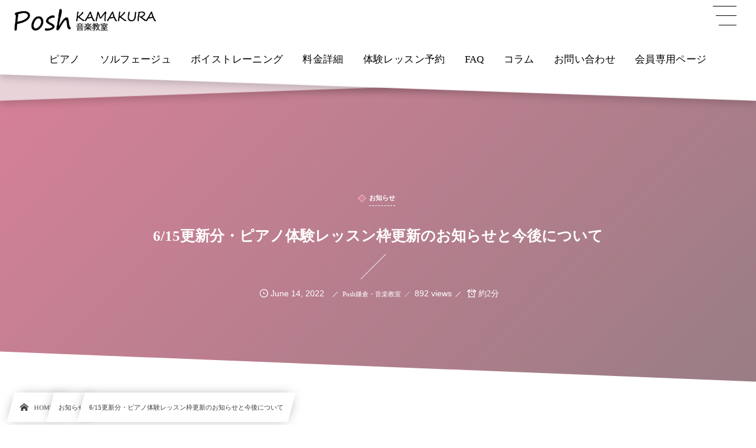

--- FILE ---
content_type: text/html; charset=UTF-8
request_url: https://posh-kamakura.com/20220614-2/
body_size: 23445
content:
<!DOCTYPE html><html lang="ja"><head prefix="og: http://ogp.me/ns# fb: http://ogp.me/ns/fb# article: http://ogp.me/ns/article#"><meta charset="utf-8" /><meta name="viewport" content="width=device-width,initial-scale=1,minimum-scale=1,user-scalable=yes" /><meta name="description" content="お問い合わせを頂戴しました為、6/15更新分のピアノ体験レッスン枠を一足早く更新致しました。 実際のレッスン枠の空き状況もほぼ同様となっております。つまり、もうほとんど空きがございません。 つきましては、現在公開中の６月末までの体験レッスンをもちまして一旦新規ご入会募集を終了とさせて頂くことと致しました。 ７月はピアノ講師・吉野が大学の試験伴奏に走り回るのと、８月の生徒さんコンサート（発表会）の準備に時間を割くことが主な理由ですが、大変ありがたいことにここまで体験レッスンからのご入会率が１名以外ほぼ100パーセントで、何度も書いてしまいますがもうほとんど空き枠がございません。 ７月以降の体験レ..." /><meta name="keywords" content="ピアノ体験レッスン,鎌倉ピアノ教室" /><meta property="og:title" content="6/15更新分・ピアノ体験レッスン枠更新のお知らせと今後について" /><meta property="og:type" content="article" /><meta property="og:url" content="https://posh-kamakura.com/20220614-2/" /><meta property="og:image" content="https://posh-kamakura.com/wp-content/uploads/2021/05/piano-033-4-scaled.jpg" /><meta property="og:image:width" content="2560" /><meta property="og:image:height" content="1257" /><meta property="og:description" content="お問い合わせを頂戴しました為、6/15更新分のピアノ体験レッスン枠を一足早く更新致しました。 実際のレッスン枠の空き状況もほぼ同様となっております。つまり、もうほとんど空きがございません。 つきましては、現在公開中の６月末までの体験レッスンをもちまして一旦新規ご入会募集を終了とさせて頂くことと致しました。 ７月はピアノ講師・吉野が大学の試験伴奏に走り回るのと、８月の生徒さんコンサート（発表会）の準備に時間を割くことが主な理由ですが、大変ありがたいことにここまで体験レッスンからのご入会率が１名以外ほぼ100パーセントで、何度も書いてしまいますがもうほとんど空き枠がございません。 ７月以降の体験レ..." /><meta property="og:site_name" content="Posh KAMAKURA 音楽教室" /><meta property="fb:app_id" content="490313798690916" /><link rel="canonical" href="https://posh-kamakura.com/20220614-2/" /><title>6/15更新分・ピアノ体験レッスン枠更新のお知らせと今後について  |  Posh鎌倉 音楽教室</title>
<meta name='robots' content='max-image-preview:large' />
<meta name="dlm-version" content="4.8.8"><link rel="dns-prefetch" href="//connect.facebook.net" /><link rel="dns-prefetch" href="//secure.gravatar.com" /><link rel="dns-prefetch" href="//api.pinterest.com" /><link rel="dns-prefetch" href="//jsoon.digitiminimi.com" /><link rel="dns-prefetch" href="//b.hatena.ne.jp" /><link rel="dns-prefetch" href="//platform.twitter.com" /><meta http-equiv="Last-Modified" content="Tue, 14 Jun. 2022 14:20:50 +0900" /><link rel='dns-prefetch' href='//cdn.jsdelivr.net' />
<link rel='dns-prefetch' href='//ajax.googleapis.com' />
<link rel="alternate" type="application/rss+xml" title="Posh鎌倉/音楽教室 &raquo; フィード" href="https://posh-kamakura.com/feed/" />
<link rel="alternate" type="application/rss+xml" title="Posh鎌倉/音楽教室 &raquo; コメントフィード" href="https://posh-kamakura.com/comments/feed/" />
<link rel="alternate" title="oEmbed (JSON)" type="application/json+oembed" href="https://posh-kamakura.com/wp-json/oembed/1.0/embed?url=https%3A%2F%2Fposh-kamakura.com%2F20220614-2%2F" />
<link rel="alternate" title="oEmbed (XML)" type="text/xml+oembed" href="https://posh-kamakura.com/wp-json/oembed/1.0/embed?url=https%3A%2F%2Fposh-kamakura.com%2F20220614-2%2F&#038;format=xml" />
		<!-- This site uses the Google Analytics by MonsterInsights plugin v8.19 - Using Analytics tracking - https://www.monsterinsights.com/ -->
		<!-- Note: MonsterInsights is not currently configured on this site. The site owner needs to authenticate with Google Analytics in the MonsterInsights settings panel. -->
					<!-- No tracking code set -->
				<!-- / Google Analytics by MonsterInsights -->
		<style id='wp-img-auto-sizes-contain-inline-css' type='text/css'>
img:is([sizes=auto i],[sizes^="auto," i]){contain-intrinsic-size:3000px 1500px}
/*# sourceURL=wp-img-auto-sizes-contain-inline-css */
</style>
<style id='wp-block-paragraph-inline-css' type='text/css'>
.is-small-text{font-size:.875em}.is-regular-text{font-size:1em}.is-large-text{font-size:2.25em}.is-larger-text{font-size:3em}.has-drop-cap:not(:focus):first-letter{float:left;font-size:8.4em;font-style:normal;font-weight:100;line-height:.68;margin:.05em .1em 0 0;text-transform:uppercase}body.rtl .has-drop-cap:not(:focus):first-letter{float:none;margin-left:.1em}p.has-drop-cap.has-background{overflow:hidden}:root :where(p.has-background){padding:1.25em 2.375em}:where(p.has-text-color:not(.has-link-color)) a{color:inherit}p.has-text-align-left[style*="writing-mode:vertical-lr"],p.has-text-align-right[style*="writing-mode:vertical-rl"]{rotate:180deg}
/*# sourceURL=https://posh-kamakura.com/wp-includes/blocks/paragraph/style.min.css */
</style>
<style id='wp-block-library-inline-css' type='text/css'>
:root{--wp-block-synced-color:#7a00df;--wp-block-synced-color--rgb:122,0,223;--wp-bound-block-color:var(--wp-block-synced-color);--wp-editor-canvas-background:#ddd;--wp-admin-theme-color:#007cba;--wp-admin-theme-color--rgb:0,124,186;--wp-admin-theme-color-darker-10:#006ba1;--wp-admin-theme-color-darker-10--rgb:0,107,160.5;--wp-admin-theme-color-darker-20:#005a87;--wp-admin-theme-color-darker-20--rgb:0,90,135;--wp-admin-border-width-focus:2px}@media (min-resolution:192dpi){:root{--wp-admin-border-width-focus:1.5px}}.wp-element-button{cursor:pointer}:root .has-very-light-gray-background-color{background-color:#eee}:root .has-very-dark-gray-background-color{background-color:#313131}:root .has-very-light-gray-color{color:#eee}:root .has-very-dark-gray-color{color:#313131}:root .has-vivid-green-cyan-to-vivid-cyan-blue-gradient-background{background:linear-gradient(135deg,#00d084,#0693e3)}:root .has-purple-crush-gradient-background{background:linear-gradient(135deg,#34e2e4,#4721fb 50%,#ab1dfe)}:root .has-hazy-dawn-gradient-background{background:linear-gradient(135deg,#faaca8,#dad0ec)}:root .has-subdued-olive-gradient-background{background:linear-gradient(135deg,#fafae1,#67a671)}:root .has-atomic-cream-gradient-background{background:linear-gradient(135deg,#fdd79a,#004a59)}:root .has-nightshade-gradient-background{background:linear-gradient(135deg,#330968,#31cdcf)}:root .has-midnight-gradient-background{background:linear-gradient(135deg,#020381,#2874fc)}:root{--wp--preset--font-size--normal:16px;--wp--preset--font-size--huge:42px}.has-regular-font-size{font-size:1em}.has-larger-font-size{font-size:2.625em}.has-normal-font-size{font-size:var(--wp--preset--font-size--normal)}.has-huge-font-size{font-size:var(--wp--preset--font-size--huge)}.has-text-align-center{text-align:center}.has-text-align-left{text-align:left}.has-text-align-right{text-align:right}.has-fit-text{white-space:nowrap!important}#end-resizable-editor-section{display:none}.aligncenter{clear:both}.items-justified-left{justify-content:flex-start}.items-justified-center{justify-content:center}.items-justified-right{justify-content:flex-end}.items-justified-space-between{justify-content:space-between}.screen-reader-text{border:0;clip-path:inset(50%);height:1px;margin:-1px;overflow:hidden;padding:0;position:absolute;width:1px;word-wrap:normal!important}.screen-reader-text:focus{background-color:#ddd;clip-path:none;color:#444;display:block;font-size:1em;height:auto;left:5px;line-height:normal;padding:15px 23px 14px;text-decoration:none;top:5px;width:auto;z-index:100000}html :where(.has-border-color){border-style:solid}html :where([style*=border-top-color]){border-top-style:solid}html :where([style*=border-right-color]){border-right-style:solid}html :where([style*=border-bottom-color]){border-bottom-style:solid}html :where([style*=border-left-color]){border-left-style:solid}html :where([style*=border-width]){border-style:solid}html :where([style*=border-top-width]){border-top-style:solid}html :where([style*=border-right-width]){border-right-style:solid}html :where([style*=border-bottom-width]){border-bottom-style:solid}html :where([style*=border-left-width]){border-left-style:solid}html :where(img[class*=wp-image-]){height:auto;max-width:100%}:where(figure){margin:0 0 1em}html :where(.is-position-sticky){--wp-admin--admin-bar--position-offset:var(--wp-admin--admin-bar--height,0px)}@media screen and (max-width:600px){html :where(.is-position-sticky){--wp-admin--admin-bar--position-offset:0px}}

/*# sourceURL=wp-block-library-inline-css */
</style><style id='global-styles-inline-css' type='text/css'>
:root{--wp--preset--aspect-ratio--square: 1;--wp--preset--aspect-ratio--4-3: 4/3;--wp--preset--aspect-ratio--3-4: 3/4;--wp--preset--aspect-ratio--3-2: 3/2;--wp--preset--aspect-ratio--2-3: 2/3;--wp--preset--aspect-ratio--16-9: 16/9;--wp--preset--aspect-ratio--9-16: 9/16;--wp--preset--color--black: #000000;--wp--preset--color--cyan-bluish-gray: #abb8c3;--wp--preset--color--white: #ffffff;--wp--preset--color--pale-pink: #f78da7;--wp--preset--color--vivid-red: #cf2e2e;--wp--preset--color--luminous-vivid-orange: #ff6900;--wp--preset--color--luminous-vivid-amber: #fcb900;--wp--preset--color--light-green-cyan: #7bdcb5;--wp--preset--color--vivid-green-cyan: #00d084;--wp--preset--color--pale-cyan-blue: #8ed1fc;--wp--preset--color--vivid-cyan-blue: #0693e3;--wp--preset--color--vivid-purple: #9b51e0;--wp--preset--gradient--vivid-cyan-blue-to-vivid-purple: linear-gradient(135deg,rgb(6,147,227) 0%,rgb(155,81,224) 100%);--wp--preset--gradient--light-green-cyan-to-vivid-green-cyan: linear-gradient(135deg,rgb(122,220,180) 0%,rgb(0,208,130) 100%);--wp--preset--gradient--luminous-vivid-amber-to-luminous-vivid-orange: linear-gradient(135deg,rgb(252,185,0) 0%,rgb(255,105,0) 100%);--wp--preset--gradient--luminous-vivid-orange-to-vivid-red: linear-gradient(135deg,rgb(255,105,0) 0%,rgb(207,46,46) 100%);--wp--preset--gradient--very-light-gray-to-cyan-bluish-gray: linear-gradient(135deg,rgb(238,238,238) 0%,rgb(169,184,195) 100%);--wp--preset--gradient--cool-to-warm-spectrum: linear-gradient(135deg,rgb(74,234,220) 0%,rgb(151,120,209) 20%,rgb(207,42,186) 40%,rgb(238,44,130) 60%,rgb(251,105,98) 80%,rgb(254,248,76) 100%);--wp--preset--gradient--blush-light-purple: linear-gradient(135deg,rgb(255,206,236) 0%,rgb(152,150,240) 100%);--wp--preset--gradient--blush-bordeaux: linear-gradient(135deg,rgb(254,205,165) 0%,rgb(254,45,45) 50%,rgb(107,0,62) 100%);--wp--preset--gradient--luminous-dusk: linear-gradient(135deg,rgb(255,203,112) 0%,rgb(199,81,192) 50%,rgb(65,88,208) 100%);--wp--preset--gradient--pale-ocean: linear-gradient(135deg,rgb(255,245,203) 0%,rgb(182,227,212) 50%,rgb(51,167,181) 100%);--wp--preset--gradient--electric-grass: linear-gradient(135deg,rgb(202,248,128) 0%,rgb(113,206,126) 100%);--wp--preset--gradient--midnight: linear-gradient(135deg,rgb(2,3,129) 0%,rgb(40,116,252) 100%);--wp--preset--font-size--small: 13px;--wp--preset--font-size--medium: 20px;--wp--preset--font-size--large: 36px;--wp--preset--font-size--x-large: 42px;--wp--preset--spacing--20: 0.44rem;--wp--preset--spacing--30: 0.67rem;--wp--preset--spacing--40: 1rem;--wp--preset--spacing--50: 1.5rem;--wp--preset--spacing--60: 2.25rem;--wp--preset--spacing--70: 3.38rem;--wp--preset--spacing--80: 5.06rem;--wp--preset--shadow--natural: 6px 6px 9px rgba(0, 0, 0, 0.2);--wp--preset--shadow--deep: 12px 12px 50px rgba(0, 0, 0, 0.4);--wp--preset--shadow--sharp: 6px 6px 0px rgba(0, 0, 0, 0.2);--wp--preset--shadow--outlined: 6px 6px 0px -3px rgb(255, 255, 255), 6px 6px rgb(0, 0, 0);--wp--preset--shadow--crisp: 6px 6px 0px rgb(0, 0, 0);}:where(.is-layout-flex){gap: 0.5em;}:where(.is-layout-grid){gap: 0.5em;}body .is-layout-flex{display: flex;}.is-layout-flex{flex-wrap: wrap;align-items: center;}.is-layout-flex > :is(*, div){margin: 0;}body .is-layout-grid{display: grid;}.is-layout-grid > :is(*, div){margin: 0;}:where(.wp-block-columns.is-layout-flex){gap: 2em;}:where(.wp-block-columns.is-layout-grid){gap: 2em;}:where(.wp-block-post-template.is-layout-flex){gap: 1.25em;}:where(.wp-block-post-template.is-layout-grid){gap: 1.25em;}.has-black-color{color: var(--wp--preset--color--black) !important;}.has-cyan-bluish-gray-color{color: var(--wp--preset--color--cyan-bluish-gray) !important;}.has-white-color{color: var(--wp--preset--color--white) !important;}.has-pale-pink-color{color: var(--wp--preset--color--pale-pink) !important;}.has-vivid-red-color{color: var(--wp--preset--color--vivid-red) !important;}.has-luminous-vivid-orange-color{color: var(--wp--preset--color--luminous-vivid-orange) !important;}.has-luminous-vivid-amber-color{color: var(--wp--preset--color--luminous-vivid-amber) !important;}.has-light-green-cyan-color{color: var(--wp--preset--color--light-green-cyan) !important;}.has-vivid-green-cyan-color{color: var(--wp--preset--color--vivid-green-cyan) !important;}.has-pale-cyan-blue-color{color: var(--wp--preset--color--pale-cyan-blue) !important;}.has-vivid-cyan-blue-color{color: var(--wp--preset--color--vivid-cyan-blue) !important;}.has-vivid-purple-color{color: var(--wp--preset--color--vivid-purple) !important;}.has-black-background-color{background-color: var(--wp--preset--color--black) !important;}.has-cyan-bluish-gray-background-color{background-color: var(--wp--preset--color--cyan-bluish-gray) !important;}.has-white-background-color{background-color: var(--wp--preset--color--white) !important;}.has-pale-pink-background-color{background-color: var(--wp--preset--color--pale-pink) !important;}.has-vivid-red-background-color{background-color: var(--wp--preset--color--vivid-red) !important;}.has-luminous-vivid-orange-background-color{background-color: var(--wp--preset--color--luminous-vivid-orange) !important;}.has-luminous-vivid-amber-background-color{background-color: var(--wp--preset--color--luminous-vivid-amber) !important;}.has-light-green-cyan-background-color{background-color: var(--wp--preset--color--light-green-cyan) !important;}.has-vivid-green-cyan-background-color{background-color: var(--wp--preset--color--vivid-green-cyan) !important;}.has-pale-cyan-blue-background-color{background-color: var(--wp--preset--color--pale-cyan-blue) !important;}.has-vivid-cyan-blue-background-color{background-color: var(--wp--preset--color--vivid-cyan-blue) !important;}.has-vivid-purple-background-color{background-color: var(--wp--preset--color--vivid-purple) !important;}.has-black-border-color{border-color: var(--wp--preset--color--black) !important;}.has-cyan-bluish-gray-border-color{border-color: var(--wp--preset--color--cyan-bluish-gray) !important;}.has-white-border-color{border-color: var(--wp--preset--color--white) !important;}.has-pale-pink-border-color{border-color: var(--wp--preset--color--pale-pink) !important;}.has-vivid-red-border-color{border-color: var(--wp--preset--color--vivid-red) !important;}.has-luminous-vivid-orange-border-color{border-color: var(--wp--preset--color--luminous-vivid-orange) !important;}.has-luminous-vivid-amber-border-color{border-color: var(--wp--preset--color--luminous-vivid-amber) !important;}.has-light-green-cyan-border-color{border-color: var(--wp--preset--color--light-green-cyan) !important;}.has-vivid-green-cyan-border-color{border-color: var(--wp--preset--color--vivid-green-cyan) !important;}.has-pale-cyan-blue-border-color{border-color: var(--wp--preset--color--pale-cyan-blue) !important;}.has-vivid-cyan-blue-border-color{border-color: var(--wp--preset--color--vivid-cyan-blue) !important;}.has-vivid-purple-border-color{border-color: var(--wp--preset--color--vivid-purple) !important;}.has-vivid-cyan-blue-to-vivid-purple-gradient-background{background: var(--wp--preset--gradient--vivid-cyan-blue-to-vivid-purple) !important;}.has-light-green-cyan-to-vivid-green-cyan-gradient-background{background: var(--wp--preset--gradient--light-green-cyan-to-vivid-green-cyan) !important;}.has-luminous-vivid-amber-to-luminous-vivid-orange-gradient-background{background: var(--wp--preset--gradient--luminous-vivid-amber-to-luminous-vivid-orange) !important;}.has-luminous-vivid-orange-to-vivid-red-gradient-background{background: var(--wp--preset--gradient--luminous-vivid-orange-to-vivid-red) !important;}.has-very-light-gray-to-cyan-bluish-gray-gradient-background{background: var(--wp--preset--gradient--very-light-gray-to-cyan-bluish-gray) !important;}.has-cool-to-warm-spectrum-gradient-background{background: var(--wp--preset--gradient--cool-to-warm-spectrum) !important;}.has-blush-light-purple-gradient-background{background: var(--wp--preset--gradient--blush-light-purple) !important;}.has-blush-bordeaux-gradient-background{background: var(--wp--preset--gradient--blush-bordeaux) !important;}.has-luminous-dusk-gradient-background{background: var(--wp--preset--gradient--luminous-dusk) !important;}.has-pale-ocean-gradient-background{background: var(--wp--preset--gradient--pale-ocean) !important;}.has-electric-grass-gradient-background{background: var(--wp--preset--gradient--electric-grass) !important;}.has-midnight-gradient-background{background: var(--wp--preset--gradient--midnight) !important;}.has-small-font-size{font-size: var(--wp--preset--font-size--small) !important;}.has-medium-font-size{font-size: var(--wp--preset--font-size--medium) !important;}.has-large-font-size{font-size: var(--wp--preset--font-size--large) !important;}.has-x-large-font-size{font-size: var(--wp--preset--font-size--x-large) !important;}
/*# sourceURL=global-styles-inline-css */
</style>

<style id='classic-theme-styles-inline-css' type='text/css'>
/*! This file is auto-generated */
.wp-block-button__link{color:#fff;background-color:#32373c;border-radius:9999px;box-shadow:none;text-decoration:none;padding:calc(.667em + 2px) calc(1.333em + 2px);font-size:1.125em}.wp-block-file__button{background:#32373c;color:#fff;text-decoration:none}
/*# sourceURL=/wp-includes/css/classic-themes.min.css */
</style>
<link rel="preload" as="style" onload="this.onload=null;this.rel='stylesheet'" id='core-button-style-css-css' href='https://posh-kamakura.com/wp-content/plugins/dp-ex-blocks-free/css/core/button/style.css?ver=2.0.1.6' type='text/css' media='all' />
<link rel="preload" as="style" onload="this.onload=null;this.rel='stylesheet'" id='core-columns-style-css-css' href='https://posh-kamakura.com/wp-content/plugins/dp-ex-blocks-free/css/core/columns/style.css?ver=2.0.1.6' type='text/css' media='all' />
<link rel="preload" as="style" onload="this.onload=null;this.rel='stylesheet'" id='core-cover-style-css-css' href='https://posh-kamakura.com/wp-content/plugins/dp-ex-blocks-free/css/core/cover/style.css?ver=2.0.1.6' type='text/css' media='all' />
<link rel="preload" as="style" onload="this.onload=null;this.rel='stylesheet'" id='core-file-style-css-css' href='https://posh-kamakura.com/wp-content/plugins/dp-ex-blocks-free/css/core/file/style.css?ver=2.0.1.6' type='text/css' media='all' />
<link rel="preload" as="style" onload="this.onload=null;this.rel='stylesheet'" id='core-gallery-style-css-css' href='https://posh-kamakura.com/wp-content/plugins/dp-ex-blocks-free/css/core/gallery/style.css?ver=2.0.1.6' type='text/css' media='all' />
<link rel="preload" as="style" onload="this.onload=null;this.rel='stylesheet'" id='core-heading-style-css-css' href='https://posh-kamakura.com/wp-content/plugins/dp-ex-blocks-free/css/core/heading/style.css?ver=2.0.1.6' type='text/css' media='all' />
<link rel="preload" as="style" onload="this.onload=null;this.rel='stylesheet'" id='core-image-style-css-css' href='https://posh-kamakura.com/wp-content/plugins/dp-ex-blocks-free/css/core/image/style.css?ver=2.0.1.6' type='text/css' media='all' />
<link rel="preload" as="style" onload="this.onload=null;this.rel='stylesheet'" id='core-list-style-css-css' href='https://posh-kamakura.com/wp-content/plugins/dp-ex-blocks-free/css/core/list/style.css?ver=2.0.1.6' type='text/css' media='all' />
<link rel="preload" as="style" onload="this.onload=null;this.rel='stylesheet'" id='core-media-text-style-css-css' href='https://posh-kamakura.com/wp-content/plugins/dp-ex-blocks-free/css/core/media-text/style.css?ver=2.0.1.6' type='text/css' media='all' />
<link rel="preload" as="style" onload="this.onload=null;this.rel='stylesheet'" id='core-paragraph-style-css-css' href='https://posh-kamakura.com/wp-content/plugins/dp-ex-blocks-free/css/core/paragraph/style.css?ver=2.0.1.6' type='text/css' media='all' />
<link rel="preload" as="style" onload="this.onload=null;this.rel='stylesheet'" id='core-pullquote-style-css-css' href='https://posh-kamakura.com/wp-content/plugins/dp-ex-blocks-free/css/core/pullquote/style.css?ver=2.0.1.6' type='text/css' media='all' />
<link rel="preload" as="style" onload="this.onload=null;this.rel='stylesheet'" id='core-social-links-style-css-css' href='https://posh-kamakura.com/wp-content/plugins/dp-ex-blocks-free/css/core/social-links/style.css?ver=2.0.1.6' type='text/css' media='all' />
<link rel="preload" as="style" onload="this.onload=null;this.rel='stylesheet'" id='core-table-style-css-css' href='https://posh-kamakura.com/wp-content/plugins/dp-ex-blocks-free/css/core/table/style.css?ver=2.0.1.6' type='text/css' media='all' />
<link rel="preload" as="style" onload="this.onload=null;this.rel='stylesheet'" id='core-video-style-css-css' href='https://posh-kamakura.com/wp-content/plugins/dp-ex-blocks-free/css/core/video/style.css?ver=2.0.1.6' type='text/css' media='all' />
<link rel="preload" as="style" onload="this.onload=null;this.rel='stylesheet'" id='contact-form-7-css' href='https://posh-kamakura.com/wp-content/plugins/contact-form-7/includes/css/styles.css?ver=5.8' type='text/css' media='all' />
<link rel="preload" as="style" onload="this.onload=null;this.rel='stylesheet'" id='widgetopts-styles-css' href='https://posh-kamakura.com/wp-content/plugins/widget-options/assets/css/widget-options.css' type='text/css' media='all' />
<link rel="preload" as="style" onload="this.onload=null;this.rel='stylesheet'" id='dp-wp-block-library-css' href='https://posh-kamakura.com/wp-content/themes/dp-infinitii/css/wp-blocks.css?ver=1.1.2.1' type='text/css' media='all' />
<link rel='stylesheet' id='digipress-css' href='https://posh-kamakura.com/wp-content/themes/dp-infinitii/css/style.css?ver=20231116021452' type='text/css' media='all' />
<link rel="preload" as="style" onload="this.onload=null;this.rel='stylesheet'" id='deb-style-blocks-common-css' href='https://posh-kamakura.com/wp-content/plugins/dp-ex-blocks-free/dist/style-backend.css?ver=20230829013956' type='text/css' media='all' />
<style id='deb-common-styles-inline-css' type='text/css'>
:root{--deb-primary-color:#db8199;--deb-base-font-color:#3c3c3c;--deb-container-bg-color:#ffffff;}body [class*="-reset--line-center-btm"][class*="-keycolor"]::after{--deb-line-color:#db8199;}body [class*="-line-btm"][class*="-keycolor"]::after{border-color:#db8199;}body [class*="-reset--line-left"][class*="-keycolor"]::after{--deb-line-color:#db8199;}body [class*="-reset--deco-circle"][class*="-keycolor"]::after{--deb-circle-color:rgba(219,129,153,.24);--deb-circle-color-ov1:rgba(219,129,153,.3);--deb-circle-color-ov2:rgba(219,129,153,.15);}body p.is-style-box-deco-balloon{background-color:#db8199;color:#ffffff;}body p.is-style-box-deco-balloon::after{border-color:#db8199 transparent transparent;}
/*# sourceURL=deb-common-styles-inline-css */
</style>
<link rel="preload" as="style" onload="this.onload=null;this.rel='stylesheet'" id='dp-sc-capbox-css' href='https://posh-kamakura.com/wp-content/plugins/dp-ex-shortcodes/css/style/shortcodes/capbox.css?ver=1.5.0.0' type='text/css' media='all' />
<link rel="preload" as="style" onload="this.onload=null;this.rel='stylesheet'" id='dp-sc-countup-css' href='https://posh-kamakura.com/wp-content/plugins/dp-ex-shortcodes/css/style/shortcodes/countup.css?ver=1.5.0.0' type='text/css' media='all' />
<link rel="preload" as="style" onload="this.onload=null;this.rel='stylesheet'" id='dp-sc-ext-flexbox-css' href='https://posh-kamakura.com/wp-content/plugins/dp-ex-shortcodes/css/style/shortcodes/flexbox.css?ver=1.5.0.0' type='text/css' media='all' />
<link rel="preload" as="style" onload="this.onload=null;this.rel='stylesheet'" id='dp-sc-crtable-css' href='https://posh-kamakura.com/wp-content/plugins/dp-ex-shortcodes/css/style/shortcodes/crtable.css?ver=1.5.0.0' type='text/css' media='all' />
<link rel="preload" as="style" onload="this.onload=null;this.rel='stylesheet'" id='dp-sc-cssslider-css' href='https://posh-kamakura.com/wp-content/plugins/dp-ex-shortcodes/css/style/shortcodes/cssslider.css?ver=1.5.0.0' type='text/css' media='all' />
<link rel="preload" as="style" onload="this.onload=null;this.rel='stylesheet'" id='dp-sc-dpslideshow-css' href='https://posh-kamakura.com/wp-content/plugins/dp-ex-shortcodes/css/style/shortcodes/dpslideshow.css?ver=1.5.0.0' type='text/css' media='all' />
<link rel="preload" as="style" onload="this.onload=null;this.rel='stylesheet'" id='dp-sc-faq-css' href='https://posh-kamakura.com/wp-content/plugins/dp-ex-shortcodes/css/style/shortcodes/faq.css?ver=1.5.0.0' type='text/css' media='all' />
<link rel="preload" as="style" onload="this.onload=null;this.rel='stylesheet'" id='dp-sc-flexbox-css' href='https://posh-kamakura.com/wp-content/plugins/dp-ex-shortcodes/css/style/shortcodes/flexbox.css?ver=1.5.0.0' type='text/css' media='all' />
<link rel="preload" as="style" onload="this.onload=null;this.rel='stylesheet'" id='dp-sc-flipcard-css' href='https://posh-kamakura.com/wp-content/plugins/dp-ex-shortcodes/css/style/shortcodes/flipcard.css?ver=1.5.0.0' type='text/css' media='all' />
<link rel="preload" as="style" onload="this.onload=null;this.rel='stylesheet'" id='dp-sc-highlighter-css' href='https://posh-kamakura.com/wp-content/plugins/dp-ex-shortcodes/css/style/shortcodes/highlighter.css?ver=1.5.0.0' type='text/css' media='all' />
<link rel="preload" as="style" onload="this.onload=null;this.rel='stylesheet'" id='dp-sc-imgcompare-css' href='https://posh-kamakura.com/wp-content/plugins/dp-ex-shortcodes/css/style/shortcodes/imgcompare.css?ver=1.5.0.0' type='text/css' media='all' />
<link rel="preload" as="style" onload="this.onload=null;this.rel='stylesheet'" id='dp-sc-ext-imgcompare-css' href='https://cdn.jsdelivr.net/npm/image-compare-viewer@1.4.1/dist/image-compare-viewer.min.css?ver=1.5.0.0' type='text/css' media='all' />
<link rel="preload" as="style" onload="this.onload=null;this.rel='stylesheet'" id='dp-sc-profile-css' href='https://posh-kamakura.com/wp-content/plugins/dp-ex-shortcodes/css/style/shortcodes/profile.css?ver=1.5.0.0' type='text/css' media='all' />
<link rel="preload" as="style" onload="this.onload=null;this.rel='stylesheet'" id='dp-sc-promobox-css' href='https://posh-kamakura.com/wp-content/plugins/dp-ex-shortcodes/css/style/shortcodes/promobox.css?ver=1.5.0.0' type='text/css' media='all' />
<link rel="preload" as="style" onload="this.onload=null;this.rel='stylesheet'" id='dp-sc-ptable-css' href='https://posh-kamakura.com/wp-content/plugins/dp-ex-shortcodes/css/style/shortcodes/ptable.css?ver=1.5.0.0' type='text/css' media='all' />
<link rel="preload" as="style" onload="this.onload=null;this.rel='stylesheet'" id='dp-sc-skillbars-css' href='https://posh-kamakura.com/wp-content/plugins/dp-ex-shortcodes/css/style/shortcodes/skillbars.css?ver=1.5.0.0' type='text/css' media='all' />
<link rel="preload" as="style" onload="this.onload=null;this.rel='stylesheet'" id='dp-sc-skillcircles-css' href='https://posh-kamakura.com/wp-content/plugins/dp-ex-shortcodes/css/style/shortcodes/skillcircles.css?ver=1.5.0.0' type='text/css' media='all' />
<link rel="preload" as="style" onload="this.onload=null;this.rel='stylesheet'" id='dp-sc-spanel-css' href='https://posh-kamakura.com/wp-content/plugins/dp-ex-shortcodes/css/style/shortcodes/spanel.css?ver=1.5.0.0' type='text/css' media='all' />
<link rel="preload" as="style" onload="this.onload=null;this.rel='stylesheet'" id='dp-sc-tablerow-css' href='https://posh-kamakura.com/wp-content/plugins/dp-ex-shortcodes/css/style/shortcodes/table.css?ver=1.5.0.0' type='text/css' media='all' />
<link rel="preload" as="style" onload="this.onload=null;this.rel='stylesheet'" id='dp-sc-tabs-css' href='https://posh-kamakura.com/wp-content/plugins/dp-ex-shortcodes/css/style/shortcodes/tabs.css?ver=1.5.0.0' type='text/css' media='all' />
<link rel="preload" as="style" onload="this.onload=null;this.rel='stylesheet'" id='dp-sc-talk-css' href='https://posh-kamakura.com/wp-content/plugins/dp-ex-shortcodes/css/style/shortcodes/talk.css?ver=1.5.0.0' type='text/css' media='all' />
<link rel="preload" as="style" onload="this.onload=null;this.rel='stylesheet'" id='dp-sc-timeline-css' href='https://posh-kamakura.com/wp-content/plugins/dp-ex-shortcodes/css/style/shortcodes/timeline.css?ver=1.5.0.0' type='text/css' media='all' />
<link rel="preload" as="style" onload="this.onload=null;this.rel='stylesheet'" id='dp-sc-txtfading-css' href='https://posh-kamakura.com/wp-content/plugins/dp-ex-shortcodes/css/style/shortcodes/txtfading.css?ver=1.5.0.0' type='text/css' media='all' />
<link rel="preload" as="style" onload="this.onload=null;this.rel='stylesheet'" id='dp-sc-txtreveal-css' href='https://posh-kamakura.com/wp-content/plugins/dp-ex-shortcodes/css/style/shortcodes/txtreveal.css?ver=1.5.0.0' type='text/css' media='all' />
<link rel="preload" as="style" onload="this.onload=null;this.rel='stylesheet'" id='dp-sc-txtrevealbar-css' href='https://posh-kamakura.com/wp-content/plugins/dp-ex-shortcodes/css/style/shortcodes/txtrevealbar.css?ver=1.5.0.0' type='text/css' media='all' />
<link rel="preload" as="style" onload="this.onload=null;this.rel='stylesheet'" id='dp-sc-txtul-css' href='https://posh-kamakura.com/wp-content/plugins/dp-ex-shortcodes/css/style/shortcodes/txtul.css?ver=1.5.0.0' type='text/css' media='all' />
<link rel="preload" as="style" onload="this.onload=null;this.rel='stylesheet'" id='dp-shortcodes-css' href='https://posh-kamakura.com/wp-content/plugins/dp-ex-shortcodes/css/style.css?ver=1.5.0.0' type='text/css' media='all' />
<link rel="preload" as="style" onload="this.onload=null;this.rel='stylesheet'" id='wow-css' href='https://posh-kamakura.com/wp-content/themes/dp-infinitii/css/animate.css?ver=1.1.2.1' type='text/css' media='all' />
<link rel="preload" as="style" onload="this.onload=null;this.rel='stylesheet'" id='dp-swiper-css' href='https://posh-kamakura.com/wp-content/themes/dp-infinitii/css/swiper.css?ver=1.1.2.1' type='text/css' media='all' />
<link rel='stylesheet' id='dp-visual-css' href='https://posh-kamakura.com/wp-content/uploads/digipress/infinitii/css/visual-custom.css?ver=20250509062259' type='text/css' media='all' />
<link rel="preload" as="style" onload="this.onload=null;this.rel='stylesheet'" id='air-datepicker-css' href='https://posh-kamakura.com/wp-content/themes/dp-infinitii/css/datepicker.min.css?ver=1.1.2.1' type='text/css' media='all' />
<script src="https://ajax.googleapis.com/ajax/libs/jquery/3.6.0/jquery.min.js" id="jquery-js"></script>
<script src="https://posh-kamakura.com/wp-content/plugins/yyi-rinker/js/event-tracking.js?v=1.10.2" id="yyi_rinker_event_tracking_script-js"></script>
<link rel="https://api.w.org/" href="https://posh-kamakura.com/wp-json/" /><link rel="alternate" title="JSON" type="application/json" href="https://posh-kamakura.com/wp-json/wp/v2/posts/728" /><link rel="EditURI" type="application/rsd+xml" title="RSD" href="https://posh-kamakura.com/xmlrpc.php?rsd" />
<link rel='shortlink' href='https://posh-kamakura.com/?p=728' />

<script language="javascript">
    var vc_pid = "887246523";
</script><script src="//aml.valuecommerce.com/vcdal.js" async></script><style>
.yyi-rinker-img-s .yyi-rinker-image {
	width: 56px;
	min-width: 56px;
	margin:auto;
}
.yyi-rinker-img-m .yyi-rinker-image {
	width: 175px;
	min-width: 175px;
	margin:auto;
}
.yyi-rinker-img-l .yyi-rinker-image {
	width: 200px;
	min-width: 200px;
	margin:auto;
}
.yyi-rinker-img-s .yyi-rinker-image img.yyi-rinker-main-img {
	width: auto;
	max-height: 56px;
}
.yyi-rinker-img-m .yyi-rinker-image img.yyi-rinker-main-img {
	width: auto;
	max-height: 170px;
}
.yyi-rinker-img-l .yyi-rinker-image img.yyi-rinker-main-img {
	width: auto;
	max-height: 200px;
}

div.yyi-rinker-contents div.yyi-rinker-box ul.yyi-rinker-links li {
    list-style: none;
}
div.yyi-rinker-contents ul.yyi-rinker-links {
	border: none;
}
div.yyi-rinker-contents ul.yyi-rinker-links li a {
	text-decoration: none;
}
div.yyi-rinker-contents {
    margin: 2em 0;
}
div.yyi-rinker-contents div.yyi-rinker-box {
    display: flex;
    padding: 26px 26px 0;
    border: 3px solid #f5f5f5;
    box-sizing: border-box;
}
@media (min-width: 768px) {
    div.yyi-rinker-contents div.yyi-rinker-box {
        padding: 26px 26px 0;
    }
}
@media (max-width: 767px) {
    div.yyi-rinker-contents div.yyi-rinker-box {
        flex-direction: column;
        padding: 26px 14px 0;
    }
}
div.yyi-rinker-box div.yyi-rinker-image {
    display: flex;
    flex: none;
}
div.yyi-rinker-box div.yyi-rinker-image a {
    display: inline-block;
    height: fit-content;
    margin-bottom: 26px;
}
div.yyi-rinker-image img.yyi-rinker-main-img {
    display: block;
    max-width: 100%;
    height: auto;
}
div.yyi-rinker-img-s img.yyi-rinker-main-img {
    width: 56px;
}
div.yyi-rinker-img-m img.yyi-rinker-main-img {
    width: 120px;
}
div.yyi-rinker-img-l img.yyi-rinker-main-img {
    width: 200px;
}
div.yyi-rinker-box div.yyi-rinker-info {
    display: flex;
    width: 100%;
    flex-direction: column;
}
@media (min-width: 768px) {
    div.yyi-rinker-box div.yyi-rinker-info {
        padding-left: 26px;
    }
}
@media (max-width: 767px) {
    div.yyi-rinker-box div.yyi-rinker-info {
        text-align: center;
    }
}
div.yyi-rinker-info div.yyi-rinker-title a {
    color: #333;
    font-weight: 600;
    font-size: 18px;
    text-decoration: none;
}
div.yyi-rinker-info div.yyi-rinker-detail {
    display: flex;
    flex-direction: column;
    padding: 8px 0 12px;
}
div.yyi-rinker-detail div:not(:last-child) {
    padding-bottom: 8px;
}
div.yyi-rinker-detail div.credit-box {
    font-size: 12px;
}
div.yyi-rinker-detail div.credit-box a {
    text-decoration: underline;
}
div.yyi-rinker-detail div.brand,
div.yyi-rinker-detail div.price-box {
    font-size: 14px;
}
@media (max-width: 767px) {
    div.price-box span.price {
        display: block;
    }
}
div.yyi-rinker-info div.free-text {
    order: 2;
    padding-top: 8px;
    font-size: 16px;
}
div.yyi-rinker-info ul.yyi-rinker-links {
    display: flex;
    flex-wrap: wrap;
    margin: 0 0 14px;
    padding: 0;
    list-style-type: none;
}
div.yyi-rinker-info ul.yyi-rinker-links li {
    display: inherit;
    flex-direction: column;
    align-self: flex-end;
    text-align: center;
}
@media (min-width: 768px) {
    div.yyi-rinker-info ul.yyi-rinker-links li:not(:last-child){
        margin-right: 8px;
    }
    div.yyi-rinker-info ul.yyi-rinker-links li {
        margin-bottom: 12px;
    }
}
@media (max-width: 767px) {
    div.yyi-rinker-info ul.yyi-rinker-links li {
        width: 100%;
        margin-bottom: 10px;
    }
}
ul.yyi-rinker-links li.amazonkindlelink a {
    background-color: #37475a;
}
ul.yyi-rinker-links li.amazonlink a {
    background-color: #f9bf51;
}
ul.yyi-rinker-links li.rakutenlink a {
    background-color: #d53a3a;
}
ul.yyi-rinker-links li.yahoolink a {
    background-color: #76c2f3;
}
ul.yyi-rinker-links li.freelink1 a {
    background-color: #5db49f;
}
ul.yyi-rinker-links li.freelink2 a {
    background-color: #7e77c1;
}
ul.yyi-rinker-links li.freelink3 a {
    background-color: #3974be;
}
ul.yyi-rinker-links li.freelink4 a {
    background-color: #333;
}
ul.yyi-rinker-links a.yyi-rinker-link {
    display: flex;
    position: relative;
    width: 100%;
    min-height: 38px;
    overflow-x: hidden;
    flex-wrap: wrap-reverse;
    justify-content: center;
    align-items: center;
    border-radius: 2px;
    box-shadow: 0 1px 6px 0 rgba(0,0,0,0.12);
    color: #fff;
    font-weight: 600;
    font-size: 14px;
    white-space: nowrap;
    transition: 0.3s ease-out;
    box-sizing: border-box;
}
ul.yyi-rinker-links a.yyi-rinker-link:after {
    position: absolute;
    right: 12px;
    width: 6px;
    height: 6px;
    border-top: 2px solid;
    border-right: 2px solid;
    content: "";
    transform: rotate(45deg);
    box-sizing: border-box;
}
ul.yyi-rinker-links a.yyi-rinker-link:hover {
    box-shadow: 0 4px 6px 2px rgba(0,0,0,0.12);
    transform: translateY(-2px);
}
@media (min-width: 768px) {
    ul.yyi-rinker-links a.yyi-rinker-link {
        padding: 6px 24px;
    }
}
@media (max-width: 767px) {
    ul.yyi-rinker-links a.yyi-rinker-link {
        padding: 10px 24px;
    }
}</style><style>
.yyi-rinker-images {
    display: flex;
    justify-content: center;
    align-items: center;
    position: relative;

}
div.yyi-rinker-image img.yyi-rinker-main-img.hidden {
    display: none;
}

.yyi-rinker-images-arrow {
    cursor: pointer;
    position: absolute;
    top: 50%;
    display: block;
    margin-top: -11px;
    opacity: 0.6;
    width: 22px;
}

.yyi-rinker-images-arrow-left{
    left: -10px;
}
.yyi-rinker-images-arrow-right{
    right: -10px;
}

.yyi-rinker-images-arrow-left.hidden {
    display: none;
}

.yyi-rinker-images-arrow-right.hidden {
    display: none;
}
div.yyi-rinker-contents.yyi-rinker-design-tate  div.yyi-rinker-box{
    flex-direction: column;
}

div.yyi-rinker-contents.yyi-rinker-design-slim div.yyi-rinker-box .yyi-rinker-links {
    flex-direction: column;
}

div.yyi-rinker-contents.yyi-rinker-design-slim div.yyi-rinker-info {
    width: 100%;
}

div.yyi-rinker-contents.yyi-rinker-design-slim .yyi-rinker-title {
    text-align: center;
}

div.yyi-rinker-contents.yyi-rinker-design-slim .yyi-rinker-links {
    text-align: center;
}
div.yyi-rinker-contents.yyi-rinker-design-slim .yyi-rinker-image {
    margin: auto;
}

div.yyi-rinker-contents.yyi-rinker-design-slim div.yyi-rinker-info ul.yyi-rinker-links li {
	align-self: stretch;
}
div.yyi-rinker-contents.yyi-rinker-design-slim div.yyi-rinker-box div.yyi-rinker-info {
	padding: 0;
}
div.yyi-rinker-contents.yyi-rinker-design-slim div.yyi-rinker-box {
	flex-direction: column;
	padding: 14px 5px 0;
}

.yyi-rinker-design-slim div.yyi-rinker-box div.yyi-rinker-info {
	text-align: center;
}

.yyi-rinker-design-slim div.price-box span.price {
	display: block;
}

div.yyi-rinker-contents.yyi-rinker-design-slim div.yyi-rinker-info div.yyi-rinker-title a{
	font-size:16px;
}

div.yyi-rinker-contents.yyi-rinker-design-slim ul.yyi-rinker-links li.amazonkindlelink:before,  div.yyi-rinker-contents.yyi-rinker-design-slim ul.yyi-rinker-links li.amazonlink:before,  div.yyi-rinker-contents.yyi-rinker-design-slim ul.yyi-rinker-links li.rakutenlink:before,  div.yyi-rinker-contents.yyi-rinker-design-slim ul.yyi-rinker-links li.yahoolink:before {
	font-size:12px;
}

div.yyi-rinker-contents.yyi-rinker-design-slim ul.yyi-rinker-links li a {
	font-size: 13px;
}
.entry-content ul.yyi-rinker-links li {
	padding: 0;
}

div.yyi-rinker-contents .yyi-rinker-attention.attention_desing_right_ribbon {
    width: 89px;
    height: 91px;
    position: absolute;
    top: -1px;
    right: -1px;
    left: auto;
    overflow: hidden;
}

div.yyi-rinker-contents .yyi-rinker-attention.attention_desing_right_ribbon span {
    display: inline-block;
    width: 146px;
    position: absolute;
    padding: 4px 0;
    left: -13px;
    top: 12px;
    text-align: center;
    font-size: 12px;
    line-height: 24px;
    -webkit-transform: rotate(45deg);
    transform: rotate(45deg);
    box-shadow: 0 1px 3px rgba(0, 0, 0, 0.2);
}

div.yyi-rinker-contents .yyi-rinker-attention.attention_desing_right_ribbon {
    background: none;
}
.yyi-rinker-attention.attention_desing_right_ribbon .yyi-rinker-attention-after,
.yyi-rinker-attention.attention_desing_right_ribbon .yyi-rinker-attention-before{
display:none;
}
div.yyi-rinker-use-right_ribbon div.yyi-rinker-title {
    margin-right: 2rem;
}

.yyi-rinker-design-slim div.yyi-rinker-info ul.yyi-rinker-links li {
	width: 100%;
	margin-bottom: 10px;
}
 .yyi-rinker-design-slim ul.yyi-rinker-links a.yyi-rinker-link {
	padding: 10px 24px;
}
/** ver1.9.2 以降追加 **/
.yyi-rinker-contents .yyi-rinker-info {
    padding-left: 10px;
}
.yyi-rinker-img-s .yyi-rinker-image .yyi-rinker-images img{
    max-height: 75px;
}
.yyi-rinker-img-m .yyi-rinker-image .yyi-rinker-images img{
    max-height: 175px;
}
.yyi-rinker-img-l .yyi-rinker-image .yyi-rinker-images img{
    max-height: 200px;
}
div.yyi-rinker-contents div.yyi-rinker-image {
    flex-direction: column;
    align-items: center;
}
div.yyi-rinker-contents ul.yyi-rinker-thumbnails {
    display: flex;
    flex-direction: row;
    flex-wrap : wrap;
    list-style: none;
    border:none;
    padding: 0;
    margin: 5px 0;
}
div.yyi-rinker-contents ul.yyi-rinker-thumbnails li{
    cursor: pointer;
    height: 32px;
    text-align: center;
    vertical-align: middle;
    width: 32px;
    border:none;
    padding: 0;
    margin: 0;
    box-sizing: content-box;
}
div.yyi-rinker-contents ul.yyi-rinker-thumbnails li img {
    vertical-align: middle;
}

div.yyi-rinker-contents ul.yyi-rinker-thumbnails li {
    border: 1px solid #fff;
}
div.yyi-rinker-contents ul.yyi-rinker-thumbnails li.thumb-active {
    border: 1px solid #eee;
}

/* ここから　mini */
div.yyi-rinker-contents.yyi-rinker-design-mini {
    border: none;
    box-shadow: none;
    background-color: transparent;
}

/* ボタン非表示 */
.yyi-rinker-design-mini div.yyi-rinker-info ul.yyi-rinker-links,
.yyi-rinker-design-mini div.yyi-rinker-info .brand,
.yyi-rinker-design-mini div.yyi-rinker-info .price-box {
    display: none;
}

div.yyi-rinker-contents.yyi-rinker-design-mini .credit-box{
    text-align: right;
}

div.yyi-rinker-contents.yyi-rinker-design-mini div.yyi-rinker-info {
    width:100%;
}
.yyi-rinker-design-mini div.yyi-rinker-info div.yyi-rinker-title {
    line-height: 1.2;
    min-height: 2.4em;
    margin-bottom: 0;
}
.yyi-rinker-design-mini div.yyi-rinker-info div.yyi-rinker-title a {
    font-size: 12px;
    text-decoration: none;
    text-decoration: underline;
}
div.yyi-rinker-contents.yyi-rinker-design-mini {
    position: relative;
    max-width: 100%;
    border: none;
    border-radius: 12px;
    box-shadow: 0 1px 6px rgb(0 0 0 / 12%);
    background-color: #fff;
}

div.yyi-rinker-contents.yyi-rinker-design-mini div.yyi-rinker-box {
    border: none;
}

.yyi-rinker-design-mini div.yyi-rinker-image {
    width: 60px;
    min-width: 60px;

}
div.yyi-rinker-design-mini div.yyi-rinker-image img.yyi-rinker-main-img{
    max-height: 3.6em;
}
.yyi-rinker-design-mini div.yyi-rinker-detail div.credit-box {
    font-size: 10px;
}
.yyi-rinker-design-mini div.yyi-rinker-detail div.brand,
.yyi-rinker-design-mini div.yyi-rinker-detail div.price-box {
    font-size: 10px;
}
.yyi-rinker-design-mini div.yyi-rinker-info div.yyi-rinker-detail {
    padding: 0;
}
.yyi-rinker-design-mini div.yyi-rinker-detail div:not(:last-child) {
    padding-bottom: 0;
}
.yyi-rinker-design-mini div.yyi-rinker-box div.yyi-rinker-image a {
    margin-bottom: 16px;
}
@media (min-width: 768px){
    div.yyi-rinker-contents.yyi-rinker-design-mini div.yyi-rinker-box {
        padding: 12px;
    }
    .yyi-rinker-design-mini div.yyi-rinker-box div.yyi-rinker-info {
        justify-content: center;
        padding-left: 24px;
    }
}
@media (max-width: 767px){
    div.yyi-rinker-contents.yyi-rinker-design-mini {
        max-width:100%;
    }
    div.yyi-rinker-contents.yyi-rinker-design-mini div.yyi-rinker-box {
        flex-direction: row;
        padding: 12px;
    }
    .yyi-rinker-design-mini div.yyi-rinker-box div.yyi-rinker-info {
        justify-content: center;
        margin-bottom: 16px;
        padding-left: 16px;
        text-align: left;
    }
}
/* 1.9.5以降 */
div.yyi-rinker-contents {
    position: relative;
    overflow: visible;
}
div.yyi-rinker-contents .yyi-rinker-attention {
    display: inline;
    line-height: 30px;
    position: absolute;
    top: -10px;
    left: -9px;
    min-width: 60px;
    padding: 0;
    height: 30px;
    text-align: center;
    font-weight: 600;
    color: #ffffff;
    background: #fea724;
    z-index: 10;
}

div.yyi-rinker-contents .yyi-rinker-attention span{
    padding: 0 15px;
}

.yyi-rinker-attention-before, .yyi-rinker-attention-after {
	display: inline;
    position: absolute;
    content: '';
}

.yyi-rinker-attention-before {
    bottom: -8px;
    left: 0.1px;
    width: 0;
    height: 0;
    border-top: 9px solid;
    border-top-color: inherit;
    border-left: 9px solid transparent;
    z-index: 1;
}

.yyi-rinker-attention-after {
    top: 0;
    right: -14.5px;
    width: 0;
    height: 0;
    border-top: 15px solid transparent;
    border-bottom: 15px solid transparent;
    border-left: 15px solid;
    border-left-color: inherit;
}

div.yyi-rinker-contents .yyi-rinker-attention.attention_desing_circle{
    display: flex;
    position: absolute;
 	top: -20px;
    left: -20px;
    width: 60px;
    height: 60px;
    min-width: auto;
    min-height: auto;
    justify-content: center;
    align-items: center;
    border-radius: 50%;
    color: #fff;
    background: #fea724;
    font-weight: 600;
    font-size: 17px;
}

div.yyi-rinker-contents.yyi-rinker-design-mini .yyi-rinker-attention.attention_desing_circle{
    top: -18px;
    left: -18px;
    width: 36px;
    height: 36px;
    font-size: 12px;
}


div.yyi-rinker-contents .yyi-rinker-attention.attention_desing_circle{
}

div.yyi-rinker-contents .yyi-rinker-attention.attention_desing_circle span {
	padding: 0;
}

div.yyi-rinker-contents .yyi-rinker-attention.attention_desing_circle .yyi-rinker-attention-after,
div.yyi-rinker-contents .yyi-rinker-attention.attention_desing_circle .yyi-rinker-attention-before{
	display: none;
}

</style><link rel="icon" href="https://posh-kamakura.com/wp-content/uploads/2021/04/cropped-アセット-2-1-e1619499464838-32x32.png" sizes="32x32" />
<link rel="icon" href="https://posh-kamakura.com/wp-content/uploads/2021/04/cropped-アセット-2-1-e1619499464838-192x192.png" sizes="192x192" />
<link rel="apple-touch-icon" href="https://posh-kamakura.com/wp-content/uploads/2021/04/cropped-アセット-2-1-e1619499464838-180x180.png" />
<meta name="msapplication-TileImage" content="https://posh-kamakura.com/wp-content/uploads/2021/04/cropped-アセット-2-1-e1619499464838-270x270.png" />
<noscript class="deferred-kattene"><link rel="preload" as="style" onload="this.onload=null;this.rel='stylesheet'" id='kattene-css' href='https://posh-kamakura.com/wp-content/plugins/kattene/style.css?ver=20250109181157' type='text/css' media='all' /></noscript>
</head><body class="wp-singular post-template-default single single-post postid-728 single-format-standard wp-theme-dp-infinitii main-body pc not-home piled_layer" data-use-pjax="true" data-pjax-transition="true" data-use-wow="true" data-ct-sns-cache="true" data-ct-sns-cache-time="86400000"><header id="header_bar" class="header_bar pc piled_layer title-pos-left"><div class="h_group"><h1 class="hd-title img no-cap wow fadeInDown" data-wow-delay="0.1s"><a href="https://posh-kamakura.com/" title="Posh鎌倉/音楽教室"><img src="https://posh-kamakura.com/wp-content/uploads/2021/04/アセット-3.png" alt="Posh KAMAKURA 音楽教室" /></a></h1></div><div class="hd_bar_content wow fadeInUp" data-wow-delay="0.3s"><input type="checkbox" role="button" title="menu" class="mq_toggle_global_menu" id="mq_toggle_global_menu" />
<label for="mq_toggle_global_menu" class="mq_toggle_global_menu_button" aria-hidden="true" title="menu"><span class="open">…</span><span class="close">×</span></label>
<nav id="global_menu_nav" class="global_menu_nav bar_item"><ul id="global_menu_ul" class="global_menu_ul has_chaser_ul on_pjax"><li id="menu-item-46" class="menu-item menu-item-type-post_type menu-item-object-page"><a href="https://posh-kamakura.com/piano/" class="menu-link"><span class="menu-title">ピアノ</span></a></li>
<li id="menu-item-45" class="menu-item menu-item-type-post_type menu-item-object-page"><a href="https://posh-kamakura.com/solfe/" class="menu-link"><span class="menu-title">ソルフェージュ</span></a></li>
<li id="menu-item-663" class="menu-item menu-item-type-post_type menu-item-object-page"><a href="https://posh-kamakura.com/voice/" class="menu-link"><span class="menu-title">ボイストレーニング</span></a></li>
<li id="menu-item-270" class="menu-item menu-item-type-post_type menu-item-object-page"><a href="https://posh-kamakura.com/price/" class="menu-link"><span class="menu-title">料金詳細</span></a></li>
<li id="menu-item-696" class="menu-item menu-item-type-post_type menu-item-object-page"><a href="https://posh-kamakura.com/trial/" class="menu-link"><span class="menu-title">体験レッスン予約</span></a></li>
<li id="menu-item-124" class="menu-item menu-item-type-post_type menu-item-object-page"><a href="https://posh-kamakura.com/faq/" class="menu-link"><span class="menu-title">FAQ</span></a></li>
<li id="menu-item-462" class="menu-item menu-item-type-taxonomy menu-item-object-category"><a href="https://posh-kamakura.com/category/%e3%82%b3%e3%83%a9%e3%83%a0/" class="menu-link"><span class="menu-title">コラム</span></a></li>
<li id="menu-item-44" class="menu-item menu-item-type-post_type menu-item-object-page"><a href="https://posh-kamakura.com/infomail/" class="menu-link"><span class="menu-title">お問い合わせ</span></a></li>
<li id="menu-item-848" class="menu-item menu-item-type-post_type menu-item-object-page"><a href="https://posh-kamakura.com/members/" class="menu-link"><span class="menu-title">会員専用ページ</span></a></li>
</ul></nav>
</div></header>
<div id="dp_main_wrapper" class="main-wrapper" aria-live="polite"><div id="dp-pjax-wrapper" data-barba="wrapper"><div class="dp-pjax-container" data-barba="container" data-barba-namespace="home"><div id="container" class="dp-container pc not-home singular"><section id="ct-hd" class="ct-hd no_bgimg"><div id="ct-whole" class="ct-whole edge_shape_up_left_btm no_bgimg not-home singular singular"><div class="hd-content"><div class="hd-meta meta-cat wow fadeInDown" data-wow-delay="0.7s"><a href="https://posh-kamakura.com/category/%e3%81%8a%e7%9f%a5%e3%82%89%e3%81%9b/" rel="tag" class="cat-link cat-color4"><span class="cat-name">お知らせ</span></a></div><h2 class="hd-title single-title wow fadeInDown" data-wow-delay="0.4s"><span>6/15更新分・ピアノ体験レッスン枠更新のお知らせと今後について</span></h2><div class="hd-meta meta-info wow fadeInUp" data-wow-delay="0.7s"><div class="meta meta-date eng"><time datetime="2022-06-14T14:20:28+09:00" class="published icon-clock eng"><span class="date_month_en_full">June</span> <span class="date_day">14</span>, <span class="date_year">2022</span></time></div><div class="meta meta-author vcard"><a href="https://posh-kamakura.com/author/posh/" rel="author" class="fn"><span class="name">Posh鎌倉・音楽教室</span></a></div><div class="meta meta-views">892 views</div><div class="meta time_for_reading icon-alarm">約2分</div></div></div></div></section><nav id="dp_breadcrumb_nav" class="dp_breadcrumb_nav"><ul><li><a href="https://posh-kamakura.com/" class="nav_home nav_link"><span class="nav_title"><i class="icon-home"></i>HOME</span></a></li><li><a href="https://posh-kamakura.com/category/%e3%81%8a%e7%9f%a5%e3%82%89%e3%81%9b/" class="nav_link"><span class="nav_title">お知らせ</span></a></li><li><a href="https://posh-kamakura.com/20220614-2/" class="nav_link"><span class="nav_title">6/15更新分・ピアノ体験レッスン枠更新のお知らせと今後について</span></a></li></ul></nav><div class="content-wrap incontainer clearfix two-col not-home singular">
<main id="content" class="content two-col right"><article id="post-728" class="single-article has_profile post-728 post type-post status-publish format-standard has-post-thumbnail category-4 tag-19 tag-35"><div class="entry entry-content">
<p>お問い合わせを頂戴しました為、6/15更新分のピアノ体験レッスン枠を一足早く更新致しました。</p>



<p>実際のレッスン枠の空き状況もほぼ同様となっております。<br>つまり、もうほとんど空きがございません。</p>



<p>つきましては、現在公開中の<strong>６月末までの体験レッスンをもちまして一旦新規ご入会募集を終了</strong>とさせて頂くことと致しました。</p>



<p>７月はピアノ講師・吉野が大学の試験伴奏に走り回るのと、８月の生徒さんコンサート（発表会）の準備に時間を割くことが主な理由ですが、大変ありがたいことにここまで体験レッスンからのご入会率が１名以外ほぼ100パーセントで、何度も書いてしまいますがもうほとんど空き枠がございません。</p>



<p>７月以降の体験レッスン実施の予定は今現在ございません。</p>



<p>ご入会を検討されている方がいらっしゃいましたら６月中のご予約をお勧め致します。</p>



<p></p>



<p></p>
</div><footer class="single_post_meta bottom"><div class="first_row"><div class="meta meta-cat"><div class="meta-item-list"><a href="https://posh-kamakura.com/category/%e3%81%8a%e7%9f%a5%e3%82%89%e3%81%9b/" rel="tag" class="cat-link cat-color4"><span class="cat-name">お知らせ</span></a></div></div><div class="meta meta-cat tag"><div class="meta-item-list"><a href="https://posh-kamakura.com/tag/%e3%83%94%e3%82%a2%e3%83%8e%e4%bd%93%e9%a8%93%e3%83%ac%e3%83%83%e3%82%b9%e3%83%b3/" rel="tag" class="tag-link"><span class="tag-name">ピアノ体験レッスン</span></a> <a href="https://posh-kamakura.com/tag/%e9%8e%8c%e5%80%89%e3%83%94%e3%82%a2%e3%83%8e%e6%95%99%e5%ae%a4/" rel="tag" class="tag-link"><span class="tag-name">鎌倉ピアノ教室</span></a> </div></div></div><div class="second_row"><div class="meta meta-date eng"><time datetime="2022-06-14T14:20:28+09:00" class="published icon-clock eng"><span class="date_month_en_full">June</span> <span class="date_day">14</span>, <span class="date_year">2022</span></time></div><div class="meta meta-author vcard"><a href="https://posh-kamakura.com/author/posh/" rel="author" class="fn"><span class="name">Posh鎌倉・音楽教室</span></a></div><div class="meta meta-views">892 views</div></div></footer><div itemscope itemtype="http://data-vocabulary.org/Person" class="author_info"><h3 class="inside-title wow fadeInDown"><span>この記事を書いた人</span></h3><div class="author_col one  wow fadeInDown"><a href="https://posh-kamakura.com/author/posh/" rel="author" class="author_img"></a></div><div class="author_col two  wow fadeInRight"><div class="author_roles"><span itemprop="name" class="author_name">Posh鎌倉・音楽教室</span></div></div><div class="author_col three"><div class="author_desc">神奈川県鎌倉市小袋谷の音楽教室。「できない」を「できる！」にかえていく充実のレッスンをご提供いたします。</div></div><div class=" wow fadeInUp"><span class="author_url icon-bookmark"><a href="https://posh-kamakura.com" itemprop="url" target="_blank">https://posh-kamakura.com</a></span><div class="author_sns"><span class="sns_follow">Follow :</span><a href="https://www.youtube.com/channel/UCiAB01gvhmRqqmwYTwGmC3w" target="_blank"><span><i class="icon-youtube"></i></span></a><a href="https://instagram.com/posh_kamakura/" target="_blank"><span><i class="icon-instagram"></i></span></a></div></div><div class="dp_related_posts clearfix horizontal two-col"><h3 class="inside-title wow fadeInDown"><span>最近の投稿</span></h3><ul><li class="clearfix wow fadeInUp"><div class="widget-post-thumb"><a href="https://posh-kamakura.com/cal20251215/" class="thumb-link"><figure class="post-thumb"><img src="https://posh-kamakura.com/wp-content/uploads/2025/12/img_9223-1-500x308.jpg" alt="Thumbnail" width="120" height="80" class="thumb-img" /></figure></a></div><div class="excerpt_div has_thumb"><div class="meta-date eng"><time datetime="2025-12-15T11:31:28+09:00"><span class="date_month_en_full">December</span> <span class="date_day">15</span>, <span class="date_year">2025</span></time></div><div class="meta-cat"><a href="https://posh-kamakura.com/category/%e3%81%8a%e7%9f%a5%e3%82%89%e3%81%9b/" rel="tag" class="cat-link cat-color4"><span class="cat-name">お知らせ</span></a></div><h4 class="excerpt_title_wid"><a href="https://posh-kamakura.com/cal20251215/" class="item-link">2026年【練習カレンダー】について</a></h4></div></li><li class="clearfix wow fadeInUp"><div class="widget-post-thumb"><a href="https://posh-kamakura.com/lv250822/" class="thumb-link"><figure class="post-thumb"><img src="https://posh-kamakura.com/wp-content/uploads/2021/05/piano-033-4-scaled.jpg" alt="Thumbnail" width="120" height="80" class="thumb-img" /></figure></a></div><div class="excerpt_div has_thumb"><div class="meta-date eng"><time datetime="2025-08-22T13:08:24+09:00"><span class="date_month_en_full">August</span> <span class="date_day">22</span>, <span class="date_year">2025</span></time></div><div class="meta-cat"><a href="https://posh-kamakura.com/category/%e3%83%ac%e3%83%83%e3%82%b9%e3%83%b3%e3%81%ab%e3%81%a4%e3%81%84%e3%81%a6/" rel="tag" class="cat-link cat-color36"><span class="cat-name">レッスンについて</span></a></div><h4 class="excerpt_title_wid"><a href="https://posh-kamakura.com/lv250822/" class="item-link">回数券のご購入について</a></h4></div></li><li class="clearfix wow fadeInUp"><div class="widget-post-thumb"><a href="https://posh-kamakura.com/202505tr/" class="thumb-link"><figure class="post-thumb"><img src="https://posh-kamakura.com/wp-content/uploads/2021/05/piano-033-4-scaled.jpg" alt="Thumbnail" width="120" height="80" class="thumb-img" /></figure></a></div><div class="excerpt_div has_thumb"><div class="meta-date eng"><time datetime="2025-05-09T14:27:13+09:00"><span class="date_month_en_full">May</span> <span class="date_day">9</span>, <span class="date_year">2025</span></time></div><div class="meta-cat"><a href="https://posh-kamakura.com/category/uncategorized/" rel="tag" class="cat-link cat-color1"><span class="cat-name">未分類</span></a></div><h4 class="excerpt_title_wid"><a href="https://posh-kamakura.com/202505tr/" class="item-link">ピアノコース体験レッスン募集開始のお知らせ</a></h4></div></li><li class="clearfix wow fadeInUp"><div class="widget-post-thumb"><a href="https://posh-kamakura.com/2024dcinfo/" class="thumb-link"><figure class="post-thumb"><img src="https://posh-kamakura.com/wp-content/uploads/2021/05/piano-033-4-scaled.jpg" alt="Thumbnail" width="120" height="80" class="thumb-img" /></figure></a></div><div class="excerpt_div has_thumb"><div class="meta-date eng"><time datetime="2024-05-10T15:03:09+09:00"><span class="date_month_en_full">May</span> <span class="date_day">10</span>, <span class="date_year">2024</span></time></div><div class="meta-cat"><a href="https://posh-kamakura.com/category/uncategorized/" rel="tag" class="cat-link cat-color1"><span class="cat-name">未分類</span></a></div><h4 class="excerpt_title_wid"><a href="https://posh-kamakura.com/2024dcinfo/" class="item-link">インフォメーション　ドリームコンサート出演者の皆様へ</a></h4></div></li><li class="clearfix wow fadeInUp"><div class="widget-post-thumb"><a href="https://posh-kamakura.com/info20240303/" class="thumb-link"><figure class="post-thumb"><img src="https://posh-kamakura.com/wp-content/uploads/2024/03/IMG_8790-2-500x308.png" alt="Thumbnail" width="120" height="80" class="thumb-img" /></figure></a></div><div class="excerpt_div has_thumb"><div class="meta-date eng"><time datetime="2024-03-03T21:14:17+09:00"><span class="date_month_en_full">March</span> <span class="date_day">3</span>, <span class="date_year">2024</span></time></div><div class="meta-cat"><a href="https://posh-kamakura.com/category/%e3%81%8a%e7%9f%a5%e3%82%89%e3%81%9b/" rel="tag" class="cat-link cat-color4"><span class="cat-name">お知らせ</span></a></div><h4 class="excerpt_title_wid"><a href="https://posh-kamakura.com/info20240303/" class="item-link">回数券の確認方法について</a></h4></div></li><li class="clearfix wow fadeInUp"><div class="widget-post-thumb"><a href="https://posh-kamakura.com/dc2024/" class="thumb-link"><figure class="post-thumb"><img src="https://posh-kamakura.com/wp-content/uploads/2021/05/piano-033-4-500x308.jpg" alt="Thumbnail" width="120" height="80" class="thumb-img" /></figure></a></div><div class="excerpt_div has_thumb"><div class="meta-date eng"><time datetime="2023-11-21T14:39:20+09:00"><span class="date_month_en_full">November</span> <span class="date_day">21</span>, <span class="date_year">2023</span></time></div><div class="meta-cat"><a href="https://posh-kamakura.com/category/%e3%81%8a%e7%9f%a5%e3%82%89%e3%81%9b/" rel="tag" class="cat-link cat-color4"><span class="cat-name">お知らせ</span></a></div><h4 class="excerpt_title_wid"><a href="https://posh-kamakura.com/dc2024/" class="item-link">ドリームコンサート vol.３　開催予定のお知らせ</a></h4></div></li></ul><div class="more-entry-link"><a href="https://posh-kamakura.com/author/posh/" rel="author"><span>Posh鎌倉・音楽教室の記事一覧</span></a></div></div></div></article><aside class="dp_related_posts clearfix vertical two-col"><h3 class="inside-title wow fadeInDown"><span>関連記事</span></h3><ul><li class=" wow fadeInUp"><div class="widget-post-thumb"><a href="https://posh-kamakura.com/cal20251215/" title="2026年【練習カレンダー】について" class="thumb-link"><figure class="post-thumb"><img src="https://posh-kamakura.com/wp-content/uploads/2025/12/img_9223-1-500x308.jpg" alt="Thumbnail" width="120" height="80" class="thumb-img" /></figure></a></div><div class="excerpt_div has_thumb"><div class="meta-cat"><a href="https://posh-kamakura.com/category/%e3%81%8a%e7%9f%a5%e3%82%89%e3%81%9b/" rel="tag" class="cat-link  cat-color4"><span class="cat-name">お知らせ</span></a></div><h4 class="excerpt_title_wid"><a href="https://posh-kamakura.com/cal20251215/" title="2026年【練習カレンダー】について" class="list-link">2026年【練習カレンダー】について</a></h4></div></li><li class=" wow fadeInUp"><div class="widget-post-thumb"><a href="https://posh-kamakura.com/info20240303/" title="回数券の確認方法について" class="thumb-link"><figure class="post-thumb"><img src="https://posh-kamakura.com/wp-content/uploads/2024/03/IMG_8790-2-500x308.png" alt="Thumbnail" width="120" height="80" class="thumb-img" /></figure></a></div><div class="excerpt_div has_thumb"><div class="meta-cat"><a href="https://posh-kamakura.com/category/%e3%81%8a%e7%9f%a5%e3%82%89%e3%81%9b/" rel="tag" class="cat-link  cat-color4"><span class="cat-name">お知らせ</span></a></div><h4 class="excerpt_title_wid"><a href="https://posh-kamakura.com/info20240303/" title="回数券の確認方法について" class="list-link">回数券の確認方法について</a></h4></div></li><li class=" wow fadeInUp"><div class="widget-post-thumb"><a href="https://posh-kamakura.com/dc2024/" title="ドリームコンサート vol.３　開催予定のお知らせ" class="thumb-link"><figure class="post-thumb"><img src="https://posh-kamakura.com/wp-content/uploads/2021/05/piano-033-4-500x308.jpg" alt="Thumbnail" width="120" height="80" class="thumb-img" /></figure></a></div><div class="excerpt_div has_thumb"><div class="meta-cat"><a href="https://posh-kamakura.com/category/%e3%81%8a%e7%9f%a5%e3%82%89%e3%81%9b/" rel="tag" class="cat-link  cat-color4"><span class="cat-name">お知らせ</span></a></div><h4 class="excerpt_title_wid"><a href="https://posh-kamakura.com/dc2024/" title="ドリームコンサート vol.３　開催予定のお知らせ" class="list-link">ドリームコンサート vol.３　開催予定のお知らせ</a></h4></div></li><li class=" wow fadeInUp"><div class="widget-post-thumb"><a href="https://posh-kamakura.com/price20231116/" title="ピアノコース・回数券システム導入について" class="thumb-link"><figure class="post-thumb"><img src="https://posh-kamakura.com/wp-content/uploads/2021/05/piano-033-4-500x308.jpg" alt="Thumbnail" width="120" height="80" class="thumb-img" /></figure></a></div><div class="excerpt_div has_thumb"><div class="meta-cat"><a href="https://posh-kamakura.com/category/%e3%81%8a%e7%9f%a5%e3%82%89%e3%81%9b/" rel="tag" class="cat-link  cat-color4"><span class="cat-name">お知らせ</span></a></div><h4 class="excerpt_title_wid"><a href="https://posh-kamakura.com/price20231116/" title="ピアノコース・回数券システム導入について" class="list-link">ピアノコース・回数券システム導入について</a></h4></div></li><li class=" wow fadeInUp"><div class="widget-post-thumb"><a href="https://posh-kamakura.com/info20231116/" title="現在、ピアノコース・ソルフェージュコースは新規募集を行っておりません。" class="thumb-link"><figure class="post-thumb"><img src="https://posh-kamakura.com/wp-content/uploads/2021/05/piano-033-4-500x308.jpg" alt="Thumbnail" width="120" height="80" class="thumb-img" /></figure></a></div><div class="excerpt_div has_thumb"><div class="meta-cat"><a href="https://posh-kamakura.com/category/%e3%81%8a%e7%9f%a5%e3%82%89%e3%81%9b/" rel="tag" class="cat-link  cat-color4"><span class="cat-name">お知らせ</span></a></div><h4 class="excerpt_title_wid"><a href="https://posh-kamakura.com/info20231116/" title="現在、ピアノコース・ソルフェージュコースは新規募集を行っておりません。" class="list-link">現在、ピアノコース・ソルフェージュコースは新規募集を行っておりません。</a></h4></div></li><li class=" wow fadeInUp"><div class="widget-post-thumb"><a href="https://posh-kamakura.com/%e3%83%9c%e3%82%a4%e3%82%b9%e3%83%88%e3%83%ac%e3%83%bc%e3%83%8b%e3%83%b3%e3%82%b0%e3%82%b3%e3%83%bc%e3%82%b9%e3%80%81%e3%82%b7%e3%82%b9%e3%83%86%e3%83%a0%e3%81%a8%e6%96%99%e9%87%91%e5%a4%89%e6%9b%b4/" title="ボイストレーニングコース、システムと料金変更のお知らせ" class="thumb-link"><figure class="post-thumb"><img src="https://posh-kamakura.com/wp-content/uploads/2021/04/3626291_m-500x308.jpg" alt="Thumbnail" width="120" height="80" class="thumb-img" /></figure></a></div><div class="excerpt_div has_thumb"><div class="meta-cat"><a href="https://posh-kamakura.com/category/%e3%81%8a%e7%9f%a5%e3%82%89%e3%81%9b/" rel="tag" class="cat-link  cat-color4"><span class="cat-name">お知らせ</span></a></div><h4 class="excerpt_title_wid"><a href="https://posh-kamakura.com/%e3%83%9c%e3%82%a4%e3%82%b9%e3%83%88%e3%83%ac%e3%83%bc%e3%83%8b%e3%83%b3%e3%82%b0%e3%82%b3%e3%83%bc%e3%82%b9%e3%80%81%e3%82%b7%e3%82%b9%e3%83%86%e3%83%a0%e3%81%a8%e6%96%99%e9%87%91%e5%a4%89%e6%9b%b4/" title="ボイストレーニングコース、システムと料金変更のお知らせ" class="list-link">ボイストレーニングコース、システムと料金変更のお知らせ</a></h4></div></li><li class=" wow fadeInUp"><div class="widget-post-thumb"><a href="https://posh-kamakura.com/20230711b/" title="ピアノコース・体験レッスン募集再開のお知らせ" class="thumb-link"><figure class="post-thumb"><img src="https://posh-kamakura.com/wp-content/uploads/2021/05/piano-033-4-500x308.jpg" alt="Thumbnail" width="120" height="80" class="thumb-img" /></figure></a></div><div class="excerpt_div has_thumb"><div class="meta-cat"><a href="https://posh-kamakura.com/category/%e3%81%8a%e7%9f%a5%e3%82%89%e3%81%9b/" rel="tag" class="cat-link  cat-color4"><span class="cat-name">お知らせ</span></a></div><h4 class="excerpt_title_wid"><a href="https://posh-kamakura.com/20230711b/" title="ピアノコース・体験レッスン募集再開のお知らせ" class="list-link">ピアノコース・体験レッスン募集再開のお知らせ</a></h4></div></li><li class=" wow fadeInUp"><div class="widget-post-thumb"><a href="https://posh-kamakura.com/2023ss/" title="ピアノコース限定“夏の特別レッスン2023”のお知らせ" class="thumb-link"><figure class="post-thumb"><img src="https://posh-kamakura.com/wp-content/uploads/2023/07/26582506_m-2-500x308.jpg" alt="Thumbnail" width="120" height="80" class="thumb-img" /></figure></a></div><div class="excerpt_div has_thumb"><div class="meta-cat"><a href="https://posh-kamakura.com/category/%e3%81%8a%e7%9f%a5%e3%82%89%e3%81%9b/" rel="tag" class="cat-link  cat-color4"><span class="cat-name">お知らせ</span></a></div><h4 class="excerpt_title_wid"><a href="https://posh-kamakura.com/2023ss/" title="ピアノコース限定“夏の特別レッスン2023”のお知らせ" class="list-link">ピアノコース限定“夏の特別レッスン2023”のお知らせ</a></h4></div></li></ul></aside><div id="single-nav" class="single-nav  two-col"><ul class="clearfix"><li class="left"><a href="https://posh-kamakura.com/drmcon01/" class="navlink"><i class="nav-arrow icon-left-light"></i><figure><img src="https://posh-kamakura.com/wp-content/uploads/2022/04/IMG_8629-500x308.jpg" class="post-img" alt="Previous" width="100" height="100" /></figure><div class="desc"><span>Posh鎌倉音楽教室・ドリームコンサート開催決定！</span></div></a></li><li class="right"><a href="https://posh-kamakura.com/infopf20220721/" class="navlink"><i class="nav-arrow icon-right-light"></i><figure><img src="https://posh-kamakura.com/wp-content/uploads/2021/04/スクリーンショット-2021-04-26-18.03.59-500x308.png"class="post-img" alt="Next" width="100" height="100" /></figure><div class="desc"><span>ピアノ体験レッスンについて</span></div></a></li></ul></div><div id="single_float_div" class="single_float_div"><input type="checkbox" role="button" id="share-tgl-chk" title="shares" /><label for="share-tgl-chk" aria-hidden="true" class="share-tgl" title="shares"><i class="icon-share"></i></label><div class="inner"><div class="loop-share-num ct-shares" data-url="https://posh-kamakura.com/20220614-2/"><div class="stitle">Share / Subscribe</div><div class="sitem bg-likes ct-fb"><a href="https://www.facebook.com/sharer/sharer.php?u=https%3A%2F%2Fposh-kamakura.com%2F20220614-2%2F&t=6%2F15%E6%9B%B4%E6%96%B0%E5%88%86%E3%83%BB%E3%83%94%E3%82%A2%E3%83%8E%E4%BD%93%E9%A8%93%E3%83%AC%E3%83%83%E3%82%B9%E3%83%B3%E6%9E%A0%E6%9B%B4%E6%96%B0%E3%81%AE%E3%81%8A%E7%9F%A5%E3%82%89%E3%81%9B%E3%81%A8%E4%BB%8A%E5%BE%8C%E3%81%AB%E3%81%A4%E3%81%84%E3%81%A6+%7C+Posh%E9%8E%8C%E5%80%89%2F%E9%9F%B3%E6%A5%BD%E6%95%99%E5%AE%A4" target="_blank" rel="nofollow"><i class="share-icon fb icon-facebook"></i><span class="share-num"></span></a><div class="sname">Facebook Likes</div></div><div class="sitem bg-tweets ct-tw"><a href="https://twitter.com/intent/tweet?original_referer=https%3A%2F%2Fposh-kamakura.com%2F20220614-2%2F&url=https%3A%2F%2Fposh-kamakura.com%2F20220614-2%2F&text=6%2F15%E6%9B%B4%E6%96%B0%E5%88%86%E3%83%BB%E3%83%94%E3%82%A2%E3%83%8E%E4%BD%93%E9%A8%93%E3%83%AC%E3%83%83%E3%82%B9%E3%83%B3%E6%9E%A0%E6%9B%B4%E6%96%B0%E3%81%AE%E3%81%8A%E7%9F%A5%E3%82%89%E3%81%9B%E3%81%A8%E4%BB%8A%E5%BE%8C%E3%81%AB%E3%81%A4%E3%81%84%E3%81%A6+%7C+Posh%E9%8E%8C%E5%80%89%2F%E9%9F%B3%E6%A5%BD%E6%95%99%E5%AE%A4" target="_blank" rel="nofollow"><i class="share-icon tw icon-twitter"></i><span class="share-num"></span></a><div class="sname">Tweets</div></div><div class="sitem bg-hatebu ct-hb"><a href="http://b.hatena.ne.jp/add?mode=confirm&url=https%3A%2F%2Fposh-kamakura.com%2F20220614-2%2F&title=6%2F15%E6%9B%B4%E6%96%B0%E5%88%86%E3%83%BB%E3%83%94%E3%82%A2%E3%83%8E%E4%BD%93%E9%A8%93%E3%83%AC%E3%83%83%E3%82%B9%E3%83%B3%E6%9E%A0%E6%9B%B4%E6%96%B0%E3%81%AE%E3%81%8A%E7%9F%A5%E3%82%89%E3%81%9B%E3%81%A8%E4%BB%8A%E5%BE%8C%E3%81%AB%E3%81%A4%E3%81%84%E3%81%A6+%7C+Posh%E9%8E%8C%E5%80%89%2F%E9%9F%B3%E6%A5%BD%E6%95%99%E5%AE%A4" target="_blank" rel="nofollow"><i class="share-icon hb icon-hatebu"></i><span class="share-num"></span></a><div class="sname">Hatena Bookmarks</div></div><div class="sitem bg-pinterest ct-pr"><a href="//www.pinterest.com/pin/create/button/?url=https%3A%2F%2Fposh-kamakura.com%2F20220614-2%2F&media=https%3A%2F%2Fposh-kamakura.com%2Fwp-content%2Fuploads%2F2021%2F05%2Fpiano-033-4-scaled.jpg&description=%E3%81%8A%E5%95%8F%E3%81%84%E5%90%88%E3%82%8F%E3%81%9B%E3%82%92%E9%A0%82%E6%88%B4%E3%81%97%E3%81%BE%E3%81%97%E3%81%9F%E7%82%BA%E3%80%816%2F15%E6%9B%B4%E6%96%B0%E5%88%86%E3%81%AE%E3%83%94%E3%82%A2%E3%83%8E%E4%BD%93%E9%A8%93%E3%83%AC%E3%83%83%E3%82%B9%E3%83%B3%E6%9E%A0%E3%82%92%E4%B8%80%E8%B6%B3%E6%97%A9%E3%81%8F%E6%9B%B4%E6%96%B0%E8%87%B4%E3%81%97%E3%81%BE%E3%81%97%E3%81%9F%E3%80%82+%E5%AE%9F%E9%9A%9B%E3%81%AE%E3%83%AC%E3%83%83%E3%82%B9%E3%83%B3%E6%9E%A0%E3%81%AE%E7%A9%BA%E3%81%8D%E7%8A%B6%E6%B3%81%E3%82%82%E3%81%BB%E3%81%BC%E5%90%8C%E6%A7%98%E3%81%A8%E3%81%AA%E3%81%A3%E3%81%A6%E3%81%8A%E3%82%8A%E3%81%BE%E3%81%99%E3%80%82%E3%81%A4%E3%81%BE%E3%82%8A%E3%80%81%E3%82%82%E3%81%86%E3%81%BB%E3%81%A8%E3%82%93%E3%81%A9%E7%A9%BA%E3%81%8D%E3%81%8C%E3%81%94%E3%81%96%E3%81%84%E3%81%BE%E3%81%9B%E3%82%93%E3%80%82+%E3%81%A4%E3%81%8D%E3%81%BE%E3%81%97%E3%81%A6%E3%81%AF%E3%80%81%E7%8F%BE%E5%9C%A8%E5%85%AC%E9%96%8B%E4%B8%AD%E3%81%AE%EF%BC%96%E6%9C%88%E6%9C%AB%E3%81%BE%E3%81%A7%E3%81%AE%E4%BD%93%E9%A8%93%E3%83%AC%E3%83%83%E3%82%B9%E3%83%B3%E3%82%92%E3%82%82%E3%81%A1%E3%81%BE%E3%81%97%E3%81%A6%E4%B8%80%E6%97%A6%E6%96%B0%E8%A6%8F%E3%81%94%E5%85%A5%E4%BC%9A%E5%8B%9F%E9%9B%86%E3%82%92%E7%B5%82%E4%BA%86%E3%81%A8%E3%81%95%E3%81%9B%E3%81%A6%E9%A0%82%E3%81%8F%E3%81%93%E3%81%A8%E3%81%A8%E8%87%B4%E3%81%97%E3%81%BE%E3%81%97%E3%81%9F%E3%80%82+%EF%BC%97%E6%9C%88%E3%81%AF%E3%83%94%E3%82%A2%E3%83%8E%E8%AC%9B%E5%B8%AB%E3%83%BB%E5%90%89%E9%87%8E%E3%81%8C%E5%A4%A7%E5%AD%A6%E3%81%AE%E8%A9%A6%E9%A8%93%E4%BC%B4%E5%A5%8F%E3%81%AB%E8%B5%B0%E3%82%8A%E5%9B%9E%E3%82%8B%E3%81%AE%E3%81%A8%E3%80%81%EF%BC%98%E6%9C%88%E3%81%AE%E7%94%9F%E5%BE%92%E3%81%95%E3%82%93%E3%82%B3%E3%83%B3%E3%82%B5%E3%83%BC%E3%83%88%EF%BC%88%E7%99%BA%E8%A1%A8%E4%BC%9A%EF%BC%89%E3%81%AE%E6%BA%96%E5%82%99%E3%81%AB%E6%99%82%E9%96%93%E3%82%92%E5%89%B2%E3%81%8F%E3%81%93%E3%81%A8%E3%81%8C%E4%B8%BB%E3%81%AA%E7%90%86%E7%94%B1%E3%81%A7%E3%81%99%E3%81%8C%E3%80%81%E5%A4%A7%E5%A4%89%E3%81%82%E3%82%8A%E3%81%8C%E3%81%9F%E3%81%84%E3%81%93%E3%81%A8%E3%81%AB%E3%81%93%E3%81%93%E3%81%BE%E3%81%A7%E4%BD%93%E9%A8%93%E3%83%AC%E3%83%83%E3%82%B9%E3%83%B3%E3%81%8B%E3%82%89%E3%81%AE%E3%81%94%E5%85%A5%E4%BC%9A%E7%8E%87%E3%81%8C%EF%BC%91%E5%90%8D%E4%BB%A5%E5%A4%96%E3%81%BB%E3%81%BC100%E3%83%91%E3%83%BC%E3%82%BB%E3%83%B3%E3%83%88%E3%81%A7%E3%80%81%E4%BD%95%E5%BA%A6%E3%82%82%E6%9B%B8%E3%81%84%E3%81%A6%E3%81%97%E3%81%BE%E3%81%84%E3%81%BE%E3%81%99%E3%81%8C%E3%82%82%E3%81%86%E3%81%BB%E3%81%A8%E3%82%93%E3%81%A9%E7%A9%BA%E3%81%8D%E6%9E%A0%E3%81%8C%E3%81%94%E3%81%96%E3%81%84%E3%81%BE%E3%81%9B%E3%82%93%E3%80%82+%EF%BC%97%E6%9C%88%E4%BB%A5%E9%99%8D%E3%81%AE%E4%BD%93%E9%A8%93%E3%83%AC%E3%83%83%E3%82%B9%E3%83%B3%E5%AE%9F%E6%96%BD%E3%81%AE%E4%BA%88%E5%AE%9A%E3%81%AF%E4%BB%8A%E7%8F%BE%E5%9C%A8%E3%81%94%E3%81%96%E3%81%84%E3%81%BE%E3%81%9B%E3%82%93%E3%80%82+%26hellip%3B" rel="nofollow" target="_blank"><i class="share-icon pr icon-pinterest"></i><span class="share-num"></span></a><div class="sname">Pinterest</div></div><div class="sitem bg-pocket ct-pk"><a href="https://getpocket.com/edit?url=https%3A%2F%2Fposh-kamakura.com%2F20220614-2%2F" target="_blank"><i class="share-icon pk icon-pocket"></i><span class="share-num">0</span></a><div class="sname">Pocket</div></div><div class="sitem bg-evernote"><a href="https://www.evernote.com/noteit.action?url=https%3A%2F%2Fposh-kamakura.com%2F20220614-2%2F&title=6%2F15%E6%9B%B4%E6%96%B0%E5%88%86%E3%83%BB%E3%83%94%E3%82%A2%E3%83%8E%E4%BD%93%E9%A8%93%E3%83%AC%E3%83%83%E3%82%B9%E3%83%B3%E6%9E%A0%E6%9B%B4%E6%96%B0%E3%81%AE%E3%81%8A%E7%9F%A5%E3%82%89%E3%81%9B%E3%81%A8%E4%BB%8A%E5%BE%8C%E3%81%AB%E3%81%A4%E3%81%84%E3%81%A6+%7C+Posh%E9%8E%8C%E5%80%89%2F%E9%9F%B3%E6%A5%BD%E6%95%99%E5%AE%A4" target="_blank"><i class="share-icon en icon-evernote"></i><span class="share-num"><i class="icon-attach"></i></span></a><div class="sname">Evernote</div></div><div class="sitem bg-feedly"><a href="https://feedly.com/i/subscription/feed/https%3A%2F%2Fposh-kamakura.com%2Ffeed%2F" target="_blank" rel="nofollow"><i class="share-icon fl icon-feedly"></i><span class="share-num">1</span></a><div class="sname">Feedly</div></div><div class="sitem bg-line"><a href="https://lineit.line.me/share/ui?url=https%3A%2F%2Fposh-kamakura.com%2F20220614-2%2F" target="_blank"><i class="share-icon ln icon-line"></i><span class="share-num"><i class="icon-email"></i></span></a><div class="sname">Send to LINE</div></div></div></div></div></main><aside id="sidebar" class="sidebar right first"><div id="search-2" class="widget widget-box widget_search  slider_fx"><form role="search" method="get" class="search-form no-params" action="https://posh-kamakura.com/"><div class="words-area"><label><span class="screen-reader-text">検索</span><input type="search" class="search-field" placeholder="キーワードを入力して検索" value="" name="s" title="検索" required /></label><button type="submit" class="search-btn"><i class="icon-search"></i></button></div></form></div><div id="categories-2" class="widget widget-box widget_categories  slider_fx"><h2 class="wd-title"><span>カテゴリー</span></h2>
			<ul>
					<li class="cat-item cat-item-31"><a href="https://posh-kamakura.com/category/%e6%bc%94%e5%a5%8f%e5%8b%95%e7%94%bb%e7%b4%b9%e4%bb%8b/" >演奏動画紹介</a>
</li>
	<li class="cat-item cat-item-1"><a href="https://posh-kamakura.com/category/uncategorized/" >未分類</a>
</li>
	<li class="cat-item cat-item-36"><a href="https://posh-kamakura.com/category/%e3%83%ac%e3%83%83%e3%82%b9%e3%83%b3%e3%81%ab%e3%81%a4%e3%81%84%e3%81%a6/" >レッスンについて</a>
</li>
	<li class="cat-item cat-item-10"><a href="https://posh-kamakura.com/category/pianoprac/piano-avec/piano-berens/" >ベレンス・連弾</a>
</li>
	<li class="cat-item cat-item-37"><a href="https://posh-kamakura.com/category/%e3%83%ac%e3%83%83%e3%82%b9%e3%83%b3%e3%81%ab%e3%81%a4%e3%81%84%e3%81%a6/%e3%83%94%e3%82%a2%e3%83%8e%e3%83%ac%e3%83%83%e3%82%b9%e3%83%b3/" >ピアノレッスン</a>
</li>
	<li class="cat-item cat-item-15"><a href="https://posh-kamakura.com/category/%e3%82%b3%e3%83%a9%e3%83%a0/" >コラム</a>
</li>
	<li class="cat-item cat-item-4 current-cat"><a href="https://posh-kamakura.com/category/%e3%81%8a%e7%9f%a5%e3%82%89%e3%81%9b/" >お知らせ</a>
</li>
			</ul>

			</div><div id="dptabwidget-3" class="widget widget-box dp_tab_widget  slider_fx"><div class="dp_tab_widget_ul_wrapper dp_role_tab_list_area"><ul class="dp_tab_widget_ul dp_role_tab_list" role="tablist"><li class="dp_tab_wd__title dp_role_tab_list__item" role="presentation"><button type="button" class="dp_tab_wd__btn dp_role_tab_list__btn" role="tab" aria-controls="new-dptabwidget-3" aria-selected="true"><span>最近の投稿</span></button></li><li class="dp_tab_wd__title dp_role_tab_list__item" role="presentation"><button type="button" class="dp_tab_wd__btn dp_role_tab_list__btn" role="tab" aria-controls="popular-dptabwidget-3" aria-selected="false"><span>人気の記事</span></button></li><li class="dp_tab_wd__title dp_role_tab_list__item" role="presentation"><button type="button" class="dp_tab_wd__btn dp_role_tab_list__btn" role="tab" aria-controls="tag-dptabwidget-3" aria-selected="false"><span>Tag Cloud</span></button></li></ul><span class="dp_tab_sline"></span></div><div class="dp_tab_contents dp_role_tab_panels"><div class="dp_role_tab_panels__item" id="new-dptabwidget-3" aria-hidden="false"><ul class="recent_entries  has_thumb"> <li class="aitem "><a href="https://posh-kamakura.com/cal20251215/" class="item-link"> <div class="widget-post-thumb  has_thumb rounded"><figure class="post-thumb"><img src="https://posh-kamakura.com/wp-content/uploads/2025/12/img_9223-1-280x192.jpg" alt="Thumbnail" width="120" height="80" class="thumb-img" /></figure></div><div class="excerpt_div  has_thumb rounded"> <div class="excerpt_title_wid" role="heading"> 2026年【練習カレンダー】について</div><div class="widget-time"> <time datetime="2025-12-15T11:31:28+09:00">Dec 15, 2025</time></div><div class="meta-views widget-views">94 views</div></div> </a></li><li class="aitem "><a href="https://posh-kamakura.com/lv250822/" class="item-link"> <div class="widget-post-thumb  has_thumb rounded"><figure class="post-thumb"><img src="https://posh-kamakura.com/wp-content/uploads/2021/05/piano-033-4-scaled.jpg" alt="Thumbnail" width="120" height="80" class="thumb-img" /></figure></div><div class="excerpt_div  has_thumb rounded"> <div class="excerpt_title_wid" role="heading"> 回数券のご購入について</div><div class="widget-time"> <time datetime="2025-08-22T13:08:24+09:00">Aug 22, 2025</time></div><div class="meta-views widget-views">319 views</div></div> </a></li><li class="aitem "><a href="https://posh-kamakura.com/202505tr/" class="item-link"> <div class="widget-post-thumb  has_thumb rounded"><figure class="post-thumb"><img src="https://posh-kamakura.com/wp-content/uploads/2021/05/piano-033-4-scaled.jpg" alt="Thumbnail" width="120" height="80" class="thumb-img" /></figure></div><div class="excerpt_div  has_thumb rounded"> <div class="excerpt_title_wid" role="heading"> ピアノコース体験レッスン募集開始のお知らせ</div><div class="widget-time"> <time datetime="2025-05-09T14:27:13+09:00">May 9, 2025</time></div><div class="meta-views widget-views">487 views</div></div> </a></li><li class="aitem "><a href="https://posh-kamakura.com/2024dcinfo/" class="item-link"> <div class="widget-post-thumb  has_thumb rounded"><figure class="post-thumb"><img src="https://posh-kamakura.com/wp-content/uploads/2021/05/piano-033-4-scaled.jpg" alt="Thumbnail" width="120" height="80" class="thumb-img" /></figure></div><div class="excerpt_div  has_thumb rounded"> <div class="excerpt_title_wid" role="heading"> インフォメーション　ドリームコンサート出演者の皆様へ</div><div class="widget-time"> <time datetime="2024-05-10T15:03:09+09:00">May 10, 2024</time></div><div class="meta-views widget-views">1841 views</div></div> </a></li><li class="aitem "><a href="https://posh-kamakura.com/info20240303/" class="item-link"> <div class="widget-post-thumb  has_thumb rounded"><figure class="post-thumb"><img src="https://posh-kamakura.com/wp-content/uploads/2024/03/IMG_8790-2-280x192.png" alt="Thumbnail" width="120" height="80" class="thumb-img" /></figure></div><div class="excerpt_div  has_thumb rounded"> <div class="excerpt_title_wid" role="heading"> 回数券の確認方法について</div><div class="widget-time"> <time datetime="2024-03-03T21:14:17+09:00">Mar 3, 2024</time></div><div class="meta-views widget-views">1520 views</div></div> </a></li></ul> </div><div class="dp_role_tab_panels__item" id="popular-dptabwidget-3" aria-hidden="true"><ul class="recent_entries  has_thumb"> <li class="aitem "><a href="https://posh-kamakura.com/berens02s80/" class="item-link"> <div class="widget-post-thumb  has_thumb rounded"><figure class="post-thumb"><img src="https://posh-kamakura.com/wp-content/uploads/2021/05/スクリーンショット-2021-05-27-14.55.52-280x192.png" alt="Thumbnail" width="120" height="80" class="thumb-img" /></figure></div><div class="excerpt_div  has_thumb rounded"> <div class="excerpt_title_wid" role="heading"> 第２番 Secondo（下パート）♩=80（中速）ベレンス『五つの音に...</div><div class="widget-time"> <time datetime="2021-05-27T15:14:38+09:00">May 27, 2021</time></div><div class="meta-views widget-views">24122 views</div></div> <span class="rank_label  has_thumb"> 1</span></a></li><li class="aitem "><a href="https://posh-kamakura.com/berens02s100/" class="item-link"> <div class="widget-post-thumb  has_thumb rounded"><figure class="post-thumb"><img src="https://posh-kamakura.com/wp-content/uploads/2021/05/スクリーンショット-2021-05-26-10.36.54-280x192.png" alt="Thumbnail" width="120" height="80" class="thumb-img" /></figure></div><div class="excerpt_div  has_thumb rounded"> <div class="excerpt_title_wid" role="heading"> 第２番Secondo（下パート）♪=100（低速）ベレンス『五つの音に...</div><div class="widget-time"> <time datetime="2021-05-26T09:07:59+09:00">May 26, 2021</time></div><div class="meta-views widget-views">24024 views</div></div> <span class="rank_label  has_thumb"> 2</span></a></li><li class="aitem "><a href="https://posh-kamakura.com/c001/" class="item-link"> <div class="widget-post-thumb  has_thumb rounded"><figure class="post-thumb"><img src="https://posh-kamakura.com/wp-content/uploads/2021/05/IMG_4284-280x192.jpg" alt="Thumbnail" width="120" height="80" class="thumb-img" /></figure></div><div class="excerpt_div  has_thumb rounded"> <div class="excerpt_title_wid" role="heading"> 無料で使いやすいおすすめのメトロノームアプリ</div><div class="widget-time"> <time datetime="2021-05-26T10:33:46+09:00">May 26, 2021</time></div><div class="meta-views widget-views">4216 views</div></div> <span class="rank_label  has_thumb"> 3</span></a></li><li class="aitem "><a href="https://posh-kamakura.com/epiano/" class="item-link"> <div class="widget-post-thumb  has_thumb rounded"><figure class="post-thumb"><img src="https://posh-kamakura.com/wp-content/uploads/2021/05/piano-033-4-280x192.jpg" alt="Thumbnail" width="120" height="80" class="thumb-img" /></figure></div><div class="excerpt_div  has_thumb rounded"> <div class="excerpt_title_wid" role="heading"> 電子ピアノを購入する際に参考にしてほしいポイント</div><div class="widget-time"> <time datetime="2021-07-16T12:04:57+09:00">Jul 16, 2021</time></div><div class="meta-views widget-views">3929 views</div></div> <span class="rank_label  has_thumb"> 4</span></a></li><li class="aitem "><a href="https://posh-kamakura.com/dc2024/" class="item-link"> <div class="widget-post-thumb  has_thumb rounded"><figure class="post-thumb"><img src="https://posh-kamakura.com/wp-content/uploads/2021/05/piano-033-4-280x192.jpg" alt="Thumbnail" width="120" height="80" class="thumb-img" /></figure></div><div class="excerpt_div  has_thumb rounded"> <div class="excerpt_title_wid" role="heading"> ドリームコンサート vol.３　開催予定のお知らせ</div><div class="widget-time"> <time datetime="2023-11-21T14:39:20+09:00">Nov 21, 2023</time></div><div class="meta-views widget-views">2401 views</div></div> <span class="rank_label  has_thumb"> 5</span></a></li></ul> </div><div class="dp_role_tab_panels__item" id="tag-dptabwidget-3" aria-hidden="true"><div class="widget widget_tag_cloud"> <div class="tagcloud"><a href="https://posh-kamakura.com/tag/%e3%83%94%e3%82%a2%e3%83%8e/" class="tag-cloud-link tag-link-12 tag-link-position-1" aria-label="ピアノ (15個の項目)">ピアノ<span class="tag-link-count"> (15)</span></a>
<a href="https://posh-kamakura.com/tag/%e3%83%94%e3%82%a2%e3%83%8e%e3%82%b3%e3%83%bc%e3%82%b9/" class="tag-cloud-link tag-link-6 tag-link-position-2" aria-label="ピアノコース (12個の項目)">ピアノコース<span class="tag-link-count"> (12)</span></a>
<a href="https://posh-kamakura.com/tag/%e3%83%94%e3%82%a2%e3%83%8e%e4%bd%93%e9%a8%93%e3%83%ac%e3%83%83%e3%82%b9%e3%83%b3/" class="tag-cloud-link tag-link-19 tag-link-position-3" aria-label="ピアノ体験レッスン (8個の項目)">ピアノ体験レッスン<span class="tag-link-count"> (8)</span></a>
<a href="https://posh-kamakura.com/tag/%e3%83%94%e3%82%a2%e3%83%8e%e7%b7%b4%e7%bf%92%e5%8b%95%e7%94%bb/" class="tag-cloud-link tag-link-13 tag-link-position-4" aria-label="ピアノ練習動画 (6個の項目)">ピアノ練習動画<span class="tag-link-count"> (6)</span></a>
<a href="https://posh-kamakura.com/tag/%e9%80%a3%e5%bc%be/" class="tag-cloud-link tag-link-14 tag-link-position-5" aria-label="連弾 (5個の項目)">連弾<span class="tag-link-count"> (5)</span></a>
<a href="https://posh-kamakura.com/tag/%e3%83%99%e3%83%ac%e3%83%b3%e3%82%b9/" class="tag-cloud-link tag-link-18 tag-link-position-6" aria-label="ベレンス (5個の項目)">ベレンス<span class="tag-link-count"> (5)</span></a>
<a href="https://posh-kamakura.com/tag/%e3%83%89%e3%83%aa%e3%83%bc%e3%83%a0%e3%82%b3%e3%83%b3%e3%82%b5%e3%83%bc%e3%83%88/" class="tag-cloud-link tag-link-30 tag-link-position-7" aria-label="ドリームコンサート (5個の項目)">ドリームコンサート<span class="tag-link-count"> (5)</span></a>
<a href="https://posh-kamakura.com/tag/%e7%94%9f%e5%be%92%e5%8b%9f%e9%9b%86/" class="tag-cloud-link tag-link-5 tag-link-position-8" aria-label="生徒募集 (5個の項目)">生徒募集<span class="tag-link-count"> (5)</span></a>
<a href="https://posh-kamakura.com/tag/%e7%99%ba%e8%a1%a8%e4%bc%9a/" class="tag-cloud-link tag-link-29 tag-link-position-9" aria-label="発表会 (4個の項目)">発表会<span class="tag-link-count"> (4)</span></a>
<a href="https://posh-kamakura.com/tag/%e9%8e%8c%e5%80%89%e3%83%9c%e3%82%a4%e3%82%b9%e3%83%88%e3%83%ac%e3%83%bc%e3%83%8b%e3%83%b3%e3%82%b0/" class="tag-cloud-link tag-link-42 tag-link-position-10" aria-label="鎌倉ボイストレーニング (3個の項目)">鎌倉ボイストレーニング<span class="tag-link-count"> (3)</span></a>
<a href="https://posh-kamakura.com/tag/%e3%81%8a%e3%81%99%e3%81%99%e3%82%81%e3%82%b0%e3%83%83%e3%82%ba/" class="tag-cloud-link tag-link-17 tag-link-position-11" aria-label="おすすめグッズ (3個の項目)">おすすめグッズ<span class="tag-link-count"> (3)</span></a>
<a href="https://posh-kamakura.com/tag/%e5%a4%a7%e8%88%b9%e3%83%9c%e3%82%a4%e3%82%b9%e3%83%88%e3%83%ac%e3%83%bc%e3%83%8b%e3%83%b3%e3%82%b0/" class="tag-cloud-link tag-link-41 tag-link-position-12" aria-label="大船ボイストレーニング (3個の項目)">大船ボイストレーニング<span class="tag-link-count"> (3)</span></a>
<a href="https://posh-kamakura.com/tag/%e9%8e%8c%e5%80%89%e3%83%94%e3%82%a2%e3%83%8e%e6%95%99%e5%ae%a4/" class="tag-cloud-link tag-link-35 tag-link-position-13" aria-label="鎌倉ピアノ教室 (3個の項目)">鎌倉ピアノ教室<span class="tag-link-count"> (3)</span></a>
<a href="https://posh-kamakura.com/tag/%e3%81%8a%e7%9f%a5%e3%82%89%e3%81%9b/" class="tag-cloud-link tag-link-26 tag-link-position-14" aria-label="お知らせ (2個の項目)">お知らせ<span class="tag-link-count"> (2)</span></a>
<a href="https://posh-kamakura.com/tag/%e9%8e%8c%e5%80%89%e3%83%9c%e3%82%a4%e3%83%88%e3%83%ac/" class="tag-cloud-link tag-link-40 tag-link-position-15" aria-label="鎌倉ボイトレ (2個の項目)">鎌倉ボイトレ<span class="tag-link-count"> (2)</span></a>
<a href="https://posh-kamakura.com/tag/%e5%a4%a7%e8%88%b9%e3%83%9c%e3%82%a4%e3%83%88%e3%83%ac/" class="tag-cloud-link tag-link-39 tag-link-position-16" aria-label="大船ボイトレ (2個の項目)">大船ボイトレ<span class="tag-link-count"> (2)</span></a>
<a href="https://posh-kamakura.com/tag/%e6%9c%aa%e5%b0%b1%e5%ad%a6%e5%85%90%e3%83%ac%e3%83%83%e3%82%b9%e3%83%b3/" class="tag-cloud-link tag-link-20 tag-link-position-17" aria-label="未就学児レッスン (2個の項目)">未就学児レッスン<span class="tag-link-count"> (2)</span></a>
<a href="https://posh-kamakura.com/tag/%e3%83%94%e3%82%a2%e3%83%8e%e3%83%ac%e3%83%83%e3%82%b9%e3%83%b3%e3%81%ae%e5%b7%a5%e5%a4%ab/" class="tag-cloud-link tag-link-38 tag-link-position-18" aria-label="ピアノレッスンの工夫 (2個の項目)">ピアノレッスンの工夫<span class="tag-link-count"> (2)</span></a>
<a href="https://posh-kamakura.com/tag/%e3%83%95%e3%82%a1%e3%82%a4%e3%83%ab/" class="tag-cloud-link tag-link-27 tag-link-position-19" aria-label="ファイル (1個の項目)">ファイル<span class="tag-link-count"> (1)</span></a>
<a href="https://posh-kamakura.com/tag/%e3%81%8a%e5%8b%a7%e3%82%81%e9%9b%bb%e5%ad%90%e3%83%94%e3%82%a2%e3%83%8e/" class="tag-cloud-link tag-link-25 tag-link-position-20" aria-label="お勧め電子ピアノ (1個の項目)">お勧め電子ピアノ<span class="tag-link-count"> (1)</span></a>
<a href="https://posh-kamakura.com/tag/%e6%bc%94%e5%a5%8f%e5%8b%95%e7%94%bb%e7%b4%b9%e4%bb%8b/" class="tag-cloud-link tag-link-32 tag-link-position-21" aria-label="演奏動画紹介 (1個の項目)">演奏動画紹介<span class="tag-link-count"> (1)</span></a>
<a href="https://posh-kamakura.com/tag/%e3%82%af%e3%83%a9%e3%83%aa%e3%83%8d%e3%83%83%e3%83%88/" class="tag-cloud-link tag-link-33 tag-link-position-22" aria-label="クラリネット (1個の項目)">クラリネット<span class="tag-link-count"> (1)</span></a>
<a href="https://posh-kamakura.com/tag/%e3%83%b4%e3%82%a1%e3%82%a4%e3%82%aa%e3%83%aa%e3%83%b3/" class="tag-cloud-link tag-link-34 tag-link-position-23" aria-label="ヴァイオリン (1個の項目)">ヴァイオリン<span class="tag-link-count"> (1)</span></a>
<a href="https://posh-kamakura.com/tag/%e9%9b%bb%e5%ad%90%e3%83%94%e3%82%a2%e3%83%8e/" class="tag-cloud-link tag-link-24 tag-link-position-24" aria-label="電子ピアノ (1個の項目)">電子ピアノ<span class="tag-link-count"> (1)</span></a>
<a href="https://posh-kamakura.com/tag/%e6%97%a5%e8%a8%98/" class="tag-cloud-link tag-link-23 tag-link-position-25" aria-label="日記 (1個の項目)">日記<span class="tag-link-count"> (1)</span></a>
<a href="https://posh-kamakura.com/tag/%e3%82%b3%e3%83%a9%e3%83%a0/" class="tag-cloud-link tag-link-22 tag-link-position-26" aria-label="コラム (1個の項目)">コラム<span class="tag-link-count"> (1)</span></a>
<a href="https://posh-kamakura.com/tag/%e3%83%94%e3%82%a2%e3%83%8e%e3%82%b3%e3%83%bc%e3%82%b9%e8%ac%9b%e5%b8%ab/" class="tag-cloud-link tag-link-21 tag-link-position-27" aria-label="ピアノコース講師 (1個の項目)">ピアノコース講師<span class="tag-link-count"> (1)</span></a>
<a href="https://posh-kamakura.com/tag/%e3%83%a1%e3%83%88%e3%83%ad%e3%83%8e%e3%83%bc%e3%83%a0/" class="tag-cloud-link tag-link-16 tag-link-position-28" aria-label="メトロノーム (1個の項目)">メトロノーム<span class="tag-link-count"> (1)</span></a>
<a href="https://posh-kamakura.com/tag/%e7%89%b9%e5%88%a5%e8%bf%bd%e5%8a%a0%e3%83%ac%e3%83%83%e3%82%b9%e3%83%b3/" class="tag-cloud-link tag-link-52 tag-link-position-29" aria-label="特別追加レッスン (1個の項目)">特別追加レッスン<span class="tag-link-count"> (1)</span></a>
<a href="https://posh-kamakura.com/tag/%e5%85%a8%e4%bd%93%e5%91%a8%e7%9f%a5/" class="tag-cloud-link tag-link-53 tag-link-position-30" aria-label="全体周知 (1個の項目)">全体周知<span class="tag-link-count"> (1)</span></a></div></div></div></div></div><div id="dpcustomtextwidget-15" class="widget widget-box dp_custom_text_widget  slider_fx"><h2 class="wd-title"><span>ピアノコース講師・吉野朋子が演奏するCD</span></h2><div class="dp_text_widget"><div class="kattene">
<div class="kattene__imgpart"><a target="_blank" rel="noopener" href="https://www.amazon.co.jp/gp/product/B06Y5GQH2B/ref=as_li_tl?ie=UTF8&amp;camp=247&amp;creative=1211&amp;creativeASIN=B06Y5GQH2B&amp;linkCode=as2&amp;tag=boudoir-22&amp;linkId=27aa07db10c8e08baf26d3c63e3e6477"><img width="160" height="160" loading="lazy" src="https://ws-fe.amazon-adsystem.com/widgets/q?_encoding=UTF8&amp;MarketPlace=JP&amp;ASIN=B06Y5GQH2B&amp;ServiceVersion=20070822&amp;ID=AsinImage&amp;WS=1&amp;Format=_SL250_&amp;tag=boudoir-22" ></a></div>
<div class="kattene__infopart">
<div class="kattene__title"><a target="_blank" rel="noopener" href="https://www.amazon.co.jp/gp/product/B06Y5GQH2B/ref=as_li_tl?ie=UTF8&amp;camp=247&amp;creative=1211&amp;creativeASIN=B06Y5GQH2B&amp;linkCode=as2&amp;tag=boudoir-22&amp;linkId=27aa07db10c8e08baf26d3c63e3e6477">My Favorite Songs / 嘉目真木子（ソプラノ）・武田朋子（ピアノ）</a></div>
<div class="kattene__description"></div>
<div class="kattene__btns __two">
<div><a class="kattene__btn __red" target="_blank" rel="noopener" href="https://www.amazon.co.jp/gp/product/B06Y5GQH2B/ref=as_li_tl?ie=UTF8&amp;camp=247&amp;creative=1211&amp;creativeASIN=B06Y5GQH2B&amp;linkCode=as2&amp;tag=boudoir-22&amp;linkId=27aa07db10c8e08baf26d3c63e3e6477">Amazon</a></div>
<div><a class="kattene__btn __orange" target="_blank" rel="noopener" href="https://hb.afl.rakuten.co.jp/ichiba/207eb38d.81ff7a3e.207eb38e.b9ba06d7/?pc=https%3A%2F%2Fitem.rakuten.co.jp%2Fguruguru2%2Fovcl-616%2F&amp;link_type=hybrid_url&amp;ut=[base64]">楽天</a></div>
</div>
</div>
</div>
</div></div></aside></div></div></div></div><footer id="footer" class="footer pc show-bg-img edge_shape_up_left_top is_clip_edge"><div class="ft-btm-row footer-container"><div class="footer-widget-content colnum-3"><div class="widget-area one clearfix"><div id="dptabwidget-2" class="widget widget-box dp_tab_widget  slider_fx"><div class="dp_tab_widget_ul_wrapper dp_role_tab_list_area"><ul class="dp_tab_widget_ul dp_role_tab_list" role="tablist"><li class="dp_tab_wd__title dp_role_tab_list__item" role="presentation"><button type="button" class="dp_tab_wd__btn dp_role_tab_list__btn" role="tab" aria-controls="new-dptabwidget-2" aria-selected="true"><span>最近の投稿</span></button></li><li class="dp_tab_wd__title dp_role_tab_list__item" role="presentation"><button type="button" class="dp_tab_wd__btn dp_role_tab_list__btn" role="tab" aria-controls="popular-dptabwidget-2" aria-selected="false"><span>人気の記事</span></button></li><li class="dp_tab_wd__title dp_role_tab_list__item" role="presentation"><button type="button" class="dp_tab_wd__btn dp_role_tab_list__btn" role="tab" aria-controls="random-dptabwidget-2" aria-selected="false"><span>ピックアップ</span></button></li><li class="dp_tab_wd__title dp_role_tab_list__item" role="presentation"><button type="button" class="dp_tab_wd__btn dp_role_tab_list__btn" role="tab" aria-controls="category-dptabwidget-2" aria-selected="false"><span>カテゴリー</span></button></li><li class="dp_tab_wd__title dp_role_tab_list__item" role="presentation"><button type="button" class="dp_tab_wd__btn dp_role_tab_list__btn" role="tab" aria-controls="tag-dptabwidget-2" aria-selected="false"><span>タグ</span></button></li></ul><span class="dp_tab_sline"></span></div><div class="dp_tab_contents dp_role_tab_panels"><div class="dp_role_tab_panels__item" id="new-dptabwidget-2" aria-hidden="false"><ul class="recent_entries  has_thumb"> <li class="aitem "><a href="https://posh-kamakura.com/cal20251215/" class="item-link"> <div class="widget-post-thumb  has_thumb rounded"><figure class="post-thumb"><img src="https://posh-kamakura.com/wp-content/uploads/2025/12/img_9223-1-280x192.jpg" alt="Thumbnail" width="120" height="80" class="thumb-img" /></figure></div><div class="excerpt_div  has_thumb rounded"> <div class="excerpt_title_wid" role="heading"> 2026年【練習カレンダー】について</div><div class="widget-time"> <time datetime="2025-12-15T11:31:28+09:00">Dec 15, 2025</time></div><div class="meta-views widget-views">94 views</div></div> </a></li><li class="aitem "><a href="https://posh-kamakura.com/lv250822/" class="item-link"> <div class="widget-post-thumb  has_thumb rounded"><figure class="post-thumb"><img src="https://posh-kamakura.com/wp-content/uploads/2021/05/piano-033-4-scaled.jpg" alt="Thumbnail" width="120" height="80" class="thumb-img" /></figure></div><div class="excerpt_div  has_thumb rounded"> <div class="excerpt_title_wid" role="heading"> 回数券のご購入について</div><div class="widget-time"> <time datetime="2025-08-22T13:08:24+09:00">Aug 22, 2025</time></div><div class="meta-views widget-views">319 views</div></div> </a></li><li class="aitem "><a href="https://posh-kamakura.com/202505tr/" class="item-link"> <div class="widget-post-thumb  has_thumb rounded"><figure class="post-thumb"><img src="https://posh-kamakura.com/wp-content/uploads/2021/05/piano-033-4-scaled.jpg" alt="Thumbnail" width="120" height="80" class="thumb-img" /></figure></div><div class="excerpt_div  has_thumb rounded"> <div class="excerpt_title_wid" role="heading"> ピアノコース体験レッスン募集開始のお知らせ</div><div class="widget-time"> <time datetime="2025-05-09T14:27:13+09:00">May 9, 2025</time></div><div class="meta-views widget-views">487 views</div></div> </a></li><li class="aitem "><a href="https://posh-kamakura.com/2024dcinfo/" class="item-link"> <div class="widget-post-thumb  has_thumb rounded"><figure class="post-thumb"><img src="https://posh-kamakura.com/wp-content/uploads/2021/05/piano-033-4-scaled.jpg" alt="Thumbnail" width="120" height="80" class="thumb-img" /></figure></div><div class="excerpt_div  has_thumb rounded"> <div class="excerpt_title_wid" role="heading"> インフォメーション　ドリームコンサート出演者の皆様へ</div><div class="widget-time"> <time datetime="2024-05-10T15:03:09+09:00">May 10, 2024</time></div><div class="meta-views widget-views">1841 views</div></div> </a></li><li class="aitem "><a href="https://posh-kamakura.com/info20240303/" class="item-link"> <div class="widget-post-thumb  has_thumb rounded"><figure class="post-thumb"><img src="https://posh-kamakura.com/wp-content/uploads/2024/03/IMG_8790-2-280x192.png" alt="Thumbnail" width="120" height="80" class="thumb-img" /></figure></div><div class="excerpt_div  has_thumb rounded"> <div class="excerpt_title_wid" role="heading"> 回数券の確認方法について</div><div class="widget-time"> <time datetime="2024-03-03T21:14:17+09:00">Mar 3, 2024</time></div><div class="meta-views widget-views">1520 views</div></div> </a></li></ul> </div><div class="dp_role_tab_panels__item" id="popular-dptabwidget-2" aria-hidden="true"><ul class="recent_entries  has_thumb"> <li class="aitem "><a href="https://posh-kamakura.com/berens02s80/" class="item-link"> <div class="widget-post-thumb  has_thumb rounded"><figure class="post-thumb"><img src="https://posh-kamakura.com/wp-content/uploads/2021/05/スクリーンショット-2021-05-27-14.55.52-280x192.png" alt="Thumbnail" width="120" height="80" class="thumb-img" /></figure></div><div class="excerpt_div  has_thumb rounded"> <div class="excerpt_title_wid" role="heading"> 第２番 Secondo（下パート）♩=80（中速）ベレンス『五つの音に...</div><div class="widget-time"> <time datetime="2021-05-27T15:14:38+09:00">May 27, 2021</time></div><div class="meta-views widget-views">24122 views</div></div> <span class="rank_label  has_thumb"> 1</span></a></li><li class="aitem "><a href="https://posh-kamakura.com/berens02s100/" class="item-link"> <div class="widget-post-thumb  has_thumb rounded"><figure class="post-thumb"><img src="https://posh-kamakura.com/wp-content/uploads/2021/05/スクリーンショット-2021-05-26-10.36.54-280x192.png" alt="Thumbnail" width="120" height="80" class="thumb-img" /></figure></div><div class="excerpt_div  has_thumb rounded"> <div class="excerpt_title_wid" role="heading"> 第２番Secondo（下パート）♪=100（低速）ベレンス『五つの音に...</div><div class="widget-time"> <time datetime="2021-05-26T09:07:59+09:00">May 26, 2021</time></div><div class="meta-views widget-views">24024 views</div></div> <span class="rank_label  has_thumb"> 2</span></a></li><li class="aitem "><a href="https://posh-kamakura.com/c001/" class="item-link"> <div class="widget-post-thumb  has_thumb rounded"><figure class="post-thumb"><img src="https://posh-kamakura.com/wp-content/uploads/2021/05/IMG_4284-280x192.jpg" alt="Thumbnail" width="120" height="80" class="thumb-img" /></figure></div><div class="excerpt_div  has_thumb rounded"> <div class="excerpt_title_wid" role="heading"> 無料で使いやすいおすすめのメトロノームアプリ</div><div class="widget-time"> <time datetime="2021-05-26T10:33:46+09:00">May 26, 2021</time></div><div class="meta-views widget-views">4216 views</div></div> <span class="rank_label  has_thumb"> 3</span></a></li><li class="aitem "><a href="https://posh-kamakura.com/epiano/" class="item-link"> <div class="widget-post-thumb  has_thumb rounded"><figure class="post-thumb"><img src="https://posh-kamakura.com/wp-content/uploads/2021/05/piano-033-4-280x192.jpg" alt="Thumbnail" width="120" height="80" class="thumb-img" /></figure></div><div class="excerpt_div  has_thumb rounded"> <div class="excerpt_title_wid" role="heading"> 電子ピアノを購入する際に参考にしてほしいポイント</div><div class="widget-time"> <time datetime="2021-07-16T12:04:57+09:00">Jul 16, 2021</time></div><div class="meta-views widget-views">3929 views</div></div> <span class="rank_label  has_thumb"> 4</span></a></li><li class="aitem "><a href="https://posh-kamakura.com/dc2024/" class="item-link"> <div class="widget-post-thumb  has_thumb rounded"><figure class="post-thumb"><img src="https://posh-kamakura.com/wp-content/uploads/2021/05/piano-033-4-280x192.jpg" alt="Thumbnail" width="120" height="80" class="thumb-img" /></figure></div><div class="excerpt_div  has_thumb rounded"> <div class="excerpt_title_wid" role="heading"> ドリームコンサート vol.３　開催予定のお知らせ</div><div class="widget-time"> <time datetime="2023-11-21T14:39:20+09:00">Nov 21, 2023</time></div><div class="meta-views widget-views">2401 views</div></div> <span class="rank_label  has_thumb"> 5</span></a></li></ul> </div><div class="dp_role_tab_panels__item" id="random-dptabwidget-2" aria-hidden="true"><ul class="recent_entries  has_thumb"> <li class="aitem "><a href="https://posh-kamakura.com/cal20251215/" class="item-link"> <div class="widget-post-thumb  has_thumb rounded"><figure class="post-thumb"><img src="https://posh-kamakura.com/wp-content/uploads/2025/12/img_9223-1-280x192.jpg" alt="Thumbnail" width="120" height="80" class="thumb-img" /></figure></div><div class="excerpt_div  has_thumb rounded"> <div class="excerpt_title_wid" role="heading"> 2026年【練習カレンダー】について</div><div class="widget-time"> <time datetime="2025-12-15T11:31:28+09:00">Dec 15, 2025</time></div><div class="meta-views widget-views">94 views</div></div> </a></li><li class="aitem "><a href="https://posh-kamakura.com/20220321-2/" class="item-link"> <div class="widget-post-thumb  has_thumb rounded"><figure class="post-thumb"><img src="https://posh-kamakura.com/wp-content/uploads/2022/03/20220321-280x192.png" alt="Thumbnail" width="120" height="80" class="thumb-img" /></figure></div><div class="excerpt_div  has_thumb rounded"> <div class="excerpt_title_wid" role="heading"> 新しいシール台紙</div><div class="widget-time"> <time datetime="2022-03-21T15:56:30+09:00">Mar 21, 2022</time></div><div class="meta-views widget-views">1066 views</div></div> </a></li><li class="aitem "><a href="https://posh-kamakura.com/berens02s80/" class="item-link"> <div class="widget-post-thumb  has_thumb rounded"><figure class="post-thumb"><img src="https://posh-kamakura.com/wp-content/uploads/2021/05/スクリーンショット-2021-05-27-14.55.52-280x192.png" alt="Thumbnail" width="120" height="80" class="thumb-img" /></figure></div><div class="excerpt_div  has_thumb rounded"> <div class="excerpt_title_wid" role="heading"> 第２番 Secondo（下パート）♩=80（中速）ベレンス『五つの音に...</div><div class="widget-time"> <time datetime="2021-05-27T15:14:38+09:00">May 27, 2021</time></div><div class="meta-views widget-views">24122 views</div></div> </a></li><li class="aitem "><a href="https://posh-kamakura.com/lv250822/" class="item-link"> <div class="widget-post-thumb  has_thumb rounded"><figure class="post-thumb"><img src="https://posh-kamakura.com/wp-content/uploads/2021/05/piano-033-4-scaled.jpg" alt="Thumbnail" width="120" height="80" class="thumb-img" /></figure></div><div class="excerpt_div  has_thumb rounded"> <div class="excerpt_title_wid" role="heading"> 回数券のご購入について</div><div class="widget-time"> <time datetime="2025-08-22T13:08:24+09:00">Aug 22, 2025</time></div><div class="meta-views widget-views">319 views</div></div> </a></li><li class="aitem "><a href="https://posh-kamakura.com/info20210909/" class="item-link"> <div class="widget-post-thumb  has_thumb rounded"><figure class="post-thumb"><img src="https://posh-kamakura.com/wp-content/uploads/2021/09/IMG_6062-280x192.jpg" alt="Thumbnail" width="120" height="80" class="thumb-img" /></figure></div><div class="excerpt_div  has_thumb rounded"> <div class="excerpt_title_wid" role="heading"> ペットボトルキャップの回収を開始します！</div><div class="widget-time"> <time datetime="2021-09-09T21:57:21+09:00">Sep 9, 2021</time></div><div class="meta-views widget-views">1660 views</div></div> </a></li></ul> </div><div class="dp_role_tab_panels__item" id="category-dptabwidget-2" aria-hidden="true"><div class="widget widget_categories"> 
			<ul>
					<li class="cat-item cat-item-31"><a href="https://posh-kamakura.com/category/%e6%bc%94%e5%a5%8f%e5%8b%95%e7%94%bb%e7%b4%b9%e4%bb%8b/" >演奏動画紹介</a>
</li>
	<li class="cat-item cat-item-1"><a href="https://posh-kamakura.com/category/uncategorized/" >未分類</a>
</li>
	<li class="cat-item cat-item-36"><a href="https://posh-kamakura.com/category/%e3%83%ac%e3%83%83%e3%82%b9%e3%83%b3%e3%81%ab%e3%81%a4%e3%81%84%e3%81%a6/" >レッスンについて</a>
<ul class='children'>
	<li class="cat-item cat-item-37"><a href="https://posh-kamakura.com/category/%e3%83%ac%e3%83%83%e3%82%b9%e3%83%b3%e3%81%ab%e3%81%a4%e3%81%84%e3%81%a6/%e3%83%94%e3%82%a2%e3%83%8e%e3%83%ac%e3%83%83%e3%82%b9%e3%83%b3/" >ピアノレッスン</a>
</li>
</ul>
</li>
	<li class="cat-item cat-item-8"><a href="https://posh-kamakura.com/category/pianoprac/" >ピアノ練習用動画</a>
<ul class='children'>
	<li class="cat-item cat-item-9"><a href="https://posh-kamakura.com/category/pianoprac/piano-avec/" >ピアノ連弾</a>
	<ul class='children'>
	<li class="cat-item cat-item-10"><a href="https://posh-kamakura.com/category/pianoprac/piano-avec/piano-berens/" >ベレンス・連弾</a>
</li>
	</ul>
</li>
</ul>
</li>
	<li class="cat-item cat-item-15"><a href="https://posh-kamakura.com/category/%e3%82%b3%e3%83%a9%e3%83%a0/" >コラム</a>
</li>
	<li class="cat-item cat-item-4"><a href="https://posh-kamakura.com/category/%e3%81%8a%e7%9f%a5%e3%82%89%e3%81%9b/" >お知らせ</a>
</li>
			</ul>

			</div></div><div class="dp_role_tab_panels__item" id="tag-dptabwidget-2" aria-hidden="true"><div class="widget widget_tag_cloud"> <div class="tagcloud"><a href="https://posh-kamakura.com/tag/%e3%83%94%e3%82%a2%e3%83%8e/" class="tag-cloud-link tag-link-12 tag-link-position-1" aria-label="ピアノ (15個の項目)">ピアノ<span class="tag-link-count"> (15)</span></a>
<a href="https://posh-kamakura.com/tag/%e3%83%94%e3%82%a2%e3%83%8e%e3%82%b3%e3%83%bc%e3%82%b9/" class="tag-cloud-link tag-link-6 tag-link-position-2" aria-label="ピアノコース (12個の項目)">ピアノコース<span class="tag-link-count"> (12)</span></a>
<a href="https://posh-kamakura.com/tag/%e3%83%94%e3%82%a2%e3%83%8e%e4%bd%93%e9%a8%93%e3%83%ac%e3%83%83%e3%82%b9%e3%83%b3/" class="tag-cloud-link tag-link-19 tag-link-position-3" aria-label="ピアノ体験レッスン (8個の項目)">ピアノ体験レッスン<span class="tag-link-count"> (8)</span></a>
<a href="https://posh-kamakura.com/tag/%e3%83%94%e3%82%a2%e3%83%8e%e7%b7%b4%e7%bf%92%e5%8b%95%e7%94%bb/" class="tag-cloud-link tag-link-13 tag-link-position-4" aria-label="ピアノ練習動画 (6個の項目)">ピアノ練習動画<span class="tag-link-count"> (6)</span></a>
<a href="https://posh-kamakura.com/tag/%e9%80%a3%e5%bc%be/" class="tag-cloud-link tag-link-14 tag-link-position-5" aria-label="連弾 (5個の項目)">連弾<span class="tag-link-count"> (5)</span></a>
<a href="https://posh-kamakura.com/tag/%e3%83%99%e3%83%ac%e3%83%b3%e3%82%b9/" class="tag-cloud-link tag-link-18 tag-link-position-6" aria-label="ベレンス (5個の項目)">ベレンス<span class="tag-link-count"> (5)</span></a>
<a href="https://posh-kamakura.com/tag/%e3%83%89%e3%83%aa%e3%83%bc%e3%83%a0%e3%82%b3%e3%83%b3%e3%82%b5%e3%83%bc%e3%83%88/" class="tag-cloud-link tag-link-30 tag-link-position-7" aria-label="ドリームコンサート (5個の項目)">ドリームコンサート<span class="tag-link-count"> (5)</span></a>
<a href="https://posh-kamakura.com/tag/%e7%94%9f%e5%be%92%e5%8b%9f%e9%9b%86/" class="tag-cloud-link tag-link-5 tag-link-position-8" aria-label="生徒募集 (5個の項目)">生徒募集<span class="tag-link-count"> (5)</span></a>
<a href="https://posh-kamakura.com/tag/%e7%99%ba%e8%a1%a8%e4%bc%9a/" class="tag-cloud-link tag-link-29 tag-link-position-9" aria-label="発表会 (4個の項目)">発表会<span class="tag-link-count"> (4)</span></a>
<a href="https://posh-kamakura.com/tag/%e9%8e%8c%e5%80%89%e3%83%9c%e3%82%a4%e3%82%b9%e3%83%88%e3%83%ac%e3%83%bc%e3%83%8b%e3%83%b3%e3%82%b0/" class="tag-cloud-link tag-link-42 tag-link-position-10" aria-label="鎌倉ボイストレーニング (3個の項目)">鎌倉ボイストレーニング<span class="tag-link-count"> (3)</span></a>
<a href="https://posh-kamakura.com/tag/%e3%81%8a%e3%81%99%e3%81%99%e3%82%81%e3%82%b0%e3%83%83%e3%82%ba/" class="tag-cloud-link tag-link-17 tag-link-position-11" aria-label="おすすめグッズ (3個の項目)">おすすめグッズ<span class="tag-link-count"> (3)</span></a>
<a href="https://posh-kamakura.com/tag/%e5%a4%a7%e8%88%b9%e3%83%9c%e3%82%a4%e3%82%b9%e3%83%88%e3%83%ac%e3%83%bc%e3%83%8b%e3%83%b3%e3%82%b0/" class="tag-cloud-link tag-link-41 tag-link-position-12" aria-label="大船ボイストレーニング (3個の項目)">大船ボイストレーニング<span class="tag-link-count"> (3)</span></a>
<a href="https://posh-kamakura.com/tag/%e9%8e%8c%e5%80%89%e3%83%94%e3%82%a2%e3%83%8e%e6%95%99%e5%ae%a4/" class="tag-cloud-link tag-link-35 tag-link-position-13" aria-label="鎌倉ピアノ教室 (3個の項目)">鎌倉ピアノ教室<span class="tag-link-count"> (3)</span></a>
<a href="https://posh-kamakura.com/tag/%e3%81%8a%e7%9f%a5%e3%82%89%e3%81%9b/" class="tag-cloud-link tag-link-26 tag-link-position-14" aria-label="お知らせ (2個の項目)">お知らせ<span class="tag-link-count"> (2)</span></a>
<a href="https://posh-kamakura.com/tag/%e9%8e%8c%e5%80%89%e3%83%9c%e3%82%a4%e3%83%88%e3%83%ac/" class="tag-cloud-link tag-link-40 tag-link-position-15" aria-label="鎌倉ボイトレ (2個の項目)">鎌倉ボイトレ<span class="tag-link-count"> (2)</span></a>
<a href="https://posh-kamakura.com/tag/%e5%a4%a7%e8%88%b9%e3%83%9c%e3%82%a4%e3%83%88%e3%83%ac/" class="tag-cloud-link tag-link-39 tag-link-position-16" aria-label="大船ボイトレ (2個の項目)">大船ボイトレ<span class="tag-link-count"> (2)</span></a>
<a href="https://posh-kamakura.com/tag/%e6%9c%aa%e5%b0%b1%e5%ad%a6%e5%85%90%e3%83%ac%e3%83%83%e3%82%b9%e3%83%b3/" class="tag-cloud-link tag-link-20 tag-link-position-17" aria-label="未就学児レッスン (2個の項目)">未就学児レッスン<span class="tag-link-count"> (2)</span></a>
<a href="https://posh-kamakura.com/tag/%e3%83%94%e3%82%a2%e3%83%8e%e3%83%ac%e3%83%83%e3%82%b9%e3%83%b3%e3%81%ae%e5%b7%a5%e5%a4%ab/" class="tag-cloud-link tag-link-38 tag-link-position-18" aria-label="ピアノレッスンの工夫 (2個の項目)">ピアノレッスンの工夫<span class="tag-link-count"> (2)</span></a>
<a href="https://posh-kamakura.com/tag/%e3%83%95%e3%82%a1%e3%82%a4%e3%83%ab/" class="tag-cloud-link tag-link-27 tag-link-position-19" aria-label="ファイル (1個の項目)">ファイル<span class="tag-link-count"> (1)</span></a>
<a href="https://posh-kamakura.com/tag/%e3%81%8a%e5%8b%a7%e3%82%81%e9%9b%bb%e5%ad%90%e3%83%94%e3%82%a2%e3%83%8e/" class="tag-cloud-link tag-link-25 tag-link-position-20" aria-label="お勧め電子ピアノ (1個の項目)">お勧め電子ピアノ<span class="tag-link-count"> (1)</span></a>
<a href="https://posh-kamakura.com/tag/%e6%bc%94%e5%a5%8f%e5%8b%95%e7%94%bb%e7%b4%b9%e4%bb%8b/" class="tag-cloud-link tag-link-32 tag-link-position-21" aria-label="演奏動画紹介 (1個の項目)">演奏動画紹介<span class="tag-link-count"> (1)</span></a>
<a href="https://posh-kamakura.com/tag/%e3%82%af%e3%83%a9%e3%83%aa%e3%83%8d%e3%83%83%e3%83%88/" class="tag-cloud-link tag-link-33 tag-link-position-22" aria-label="クラリネット (1個の項目)">クラリネット<span class="tag-link-count"> (1)</span></a>
<a href="https://posh-kamakura.com/tag/%e3%83%b4%e3%82%a1%e3%82%a4%e3%82%aa%e3%83%aa%e3%83%b3/" class="tag-cloud-link tag-link-34 tag-link-position-23" aria-label="ヴァイオリン (1個の項目)">ヴァイオリン<span class="tag-link-count"> (1)</span></a>
<a href="https://posh-kamakura.com/tag/%e9%9b%bb%e5%ad%90%e3%83%94%e3%82%a2%e3%83%8e/" class="tag-cloud-link tag-link-24 tag-link-position-24" aria-label="電子ピアノ (1個の項目)">電子ピアノ<span class="tag-link-count"> (1)</span></a>
<a href="https://posh-kamakura.com/tag/%e6%97%a5%e8%a8%98/" class="tag-cloud-link tag-link-23 tag-link-position-25" aria-label="日記 (1個の項目)">日記<span class="tag-link-count"> (1)</span></a>
<a href="https://posh-kamakura.com/tag/%e3%82%b3%e3%83%a9%e3%83%a0/" class="tag-cloud-link tag-link-22 tag-link-position-26" aria-label="コラム (1個の項目)">コラム<span class="tag-link-count"> (1)</span></a>
<a href="https://posh-kamakura.com/tag/%e3%83%94%e3%82%a2%e3%83%8e%e3%82%b3%e3%83%bc%e3%82%b9%e8%ac%9b%e5%b8%ab/" class="tag-cloud-link tag-link-21 tag-link-position-27" aria-label="ピアノコース講師 (1個の項目)">ピアノコース講師<span class="tag-link-count"> (1)</span></a>
<a href="https://posh-kamakura.com/tag/%e3%83%a1%e3%83%88%e3%83%ad%e3%83%8e%e3%83%bc%e3%83%a0/" class="tag-cloud-link tag-link-16 tag-link-position-28" aria-label="メトロノーム (1個の項目)">メトロノーム<span class="tag-link-count"> (1)</span></a>
<a href="https://posh-kamakura.com/tag/%e7%89%b9%e5%88%a5%e8%bf%bd%e5%8a%a0%e3%83%ac%e3%83%83%e3%82%b9%e3%83%b3/" class="tag-cloud-link tag-link-52 tag-link-position-29" aria-label="特別追加レッスン (1個の項目)">特別追加レッスン<span class="tag-link-count"> (1)</span></a>
<a href="https://posh-kamakura.com/tag/%e5%85%a8%e4%bd%93%e5%91%a8%e7%9f%a5/" class="tag-cloud-link tag-link-53 tag-link-position-30" aria-label="全体周知 (1個の項目)">全体周知<span class="tag-link-count"> (1)</span></a></div></div></div></div></div></div><div class="widget-area two clearfix"><div id="custom_html-3" class="widget_text widget widget-box widget_custom_html  slider_fx"><div class="textwidget custom-html-widget"><div class="dp_sc_prof" style="width:100%;background-color:rgba(255,255,255,0.05);"><div class="dp_sc_prof_top_area" style="background-color:#dddddd;"><div class="dp_sc_prof_top_bgimg"><img src="https://posh-kamakura.com/wp-content/uploads/2021/04/piano033-scaled.jpg" alt="Profile image" /></div></div><figure class="dp_sc_prof_img circle rotate15" style="margin-top:-50px;border-style:solid;border-color:rgba(255,255,255,0.05);background-color:rgba(255,255,255,0.05);border-width:12px;width:100px;height:100px;"><a href="#"><span class="cover_img" style="background-image:url('https://posh-kamakura.com/wp-content/uploads/2021/04/cropped-アセット-2-1-e1619499464838.png');"></span></a></figure><div class="dp_sc_prof_name"><a href="#" style="color:#ffffff;font-size:22px;font-weight:bold;">Posh 鎌倉・音楽教室</a></div><div class="dp_sc_prof_desc" style="color:#ffffff;font-size:13px;">
できない理由を見つけて<br>「できない」を「できる！」に替えていく<br>充実のレッスン
</div><div class="dp_sc_prof_sns rotate15"><ul><li><a href="https://instagram.com/posh_kamakura/" class="icon-instagram" title="Share on Instagram" target="_blank" style="color:#ffffff;;"><span>Instagram</span></a></li><li><a href="https://www.youtube.com/channel/UCiAB01gvhmRqqmwYTwGmC3w" class="icon-youtube" title="Subscribe on YouTube" target="_blank" style="color:#ffffff;;"><span>YouTube</span></a></li><li><a href="https://pinterest.com/posh_kamakura" class="icon-pinterest-circled" title="Share on Pinterest" target="_blank" style="color:#ffffff;;"><span>Pinterest</span></a></li></ul></div></div>
</div></div></div><div class="widget-area three clearfix"><div id="custom_html-2" class="widget_text widget widget-box widget_custom_html  slider_fx"><h2 class="wd-title  wow fadeInDown"><span>Access</span></h2><div class="textwidget custom-html-widget"><div id="dp_sc_gmaps-433697764d4f07e8" class="dp_sc_gmap" style="width:100%;height:350px;"></div><div><script>function dpScGmapInit_433697764d4f07e8() {let target = document.getElementById('dp_sc_gmaps-433697764d4f07e8'),geocoder = new google.maps.Geocoder();geocoder.geocode({address:'Posh鎌倉'}, function(results,status){if (status === 'OK' && results[0]){let pos=results[0].geometry.location,gmap=new google.maps.Map(target, {zoom:18,draggable:true,scrollwheel:false,center:pos,mapTypeId:google.maps.MapTypeId.ROADMAP}),mkOpt={map:gmap,title:'Posh鎌倉/音楽教室',visible:false,animation:google.maps.Animation.BOUNCE,position:pos},mk=new google.maps.Marker(mkOpt),styleOpt=[{'stylers':[{'hue':'#1e73be'},{'lightness':1},{'visibility':'0'},{'gamma':1},{'saturation':0}]}],styledMapOpt={name:'stlyedmapdp_sc_gmaps-433697764d4f07e8'},mapType=new google.maps.StyledMapType(styleOpt,styledMapOpt);gmap.mapTypes.set('dp_sc_gmaps-433697764d4f07e8',mapType);gmap.setMapTypeId('dp_sc_gmaps-433697764d4f07e8');let infoWin433697764d4f07e8=new google.maps.InfoWindow({content:'Posh鎌倉/音楽教室',position:pos,});google.maps.event.addListener(gmap,'mouseover',function(){infoWin433697764d4f07e8.open(gmap,mk);});}else{console.log('gmaps err:'+status);return;}});}</script><script class="dp_sc_gmaps_trigger">document.addEventListener('DOMContentLoaded',function(){window.addEventListener( 'load',dpScGmapInit_433697764d4f07e8 );});</script></div></div></div></div></div></div><div class="ft-btm-row lo-co"><div class="inner"><div class="location wow fadeInLeft"><a href="https://posh-kamakura.com/" class="ft_title_logo"><img src="https://posh-kamakura.com/wp-content/uploads/2021/04/アセット-4.png" alt="Posh鎌倉音楽教室" /></a><span>Posh鎌倉音楽教室
〒247-0055 神奈川県鎌倉市小袋谷2-17-7-1F</span></div></div><div class="ft_sns_links_wrapper wow fadeInDown"><ul class="sns_contact_icons menu_num_4"><li class="menu-item fb"><a href="https://facebook.com/" target="_blank" class="menu-link sns_link"><i class="menu-title has_cap icon-facebook"></i><span>Facebook</span></a></li><li class="menu-item instagram"><a href="https://instagram.com/posh_kamakura/" target="_blank" class="menu-link sns_link"><i class="menu-title has_cap icon-instagram"></i><span>Instagram</span></a></li><li class="menu-item youtube"><a href="https://www.youtube.com/channel/UCiAB01gvhmRqqmwYTwGmC3w" target="_blank" class="menu-link sns_link"><i class="menu-title has_cap icon-youtube"></i><span>YouTube</span></a></li><li class="menu-item contact_url"><a href="https://posh-kamakura.com/contact/" class="menu-link sns_link"><i class="menu-title has_cap icon-mail"></i><span>Contact</span></a></li></ul></div></div><div class="ft-btm-row wow fadeInUp"><ul id="footer_menu_ul" class="footer_menu_ul"><li id="menu-item-86" class="menu-item menu-item-type-custom menu-item-object-custom menu-item-home"><a href="https://posh-kamakura.com/" class="menu-link"><span class="menu-title">ホーム</span></a></li>
<li id="menu-item-698" class="menu-item menu-item-type-post_type menu-item-object-page"><a href="https://posh-kamakura.com/price/" class="menu-link"><span class="menu-title">料金詳細</span></a></li>
<li id="menu-item-697" class="menu-item menu-item-type-post_type menu-item-object-page"><a href="https://posh-kamakura.com/trial/" class="menu-link"><span class="menu-title">体験レッスン予約</span></a></li>
<li id="menu-item-123" class="menu-item menu-item-type-post_type menu-item-object-page"><a href="https://posh-kamakura.com/faq/" class="menu-link"><span class="menu-title">FAQ</span></a></li>
<li id="menu-item-88" class="menu-item menu-item-type-post_type menu-item-object-page"><a href="https://posh-kamakura.com/infomail/" class="menu-link"><span class="menu-title">お問い合わせ</span></a></li>
<li id="menu-item-2461" class="menu-item menu-item-type-custom menu-item-object-custom"><a href="https://select-type.com/law/?sp=S1TivbvIy6I" class="menu-link"><span class="menu-title">特定商取引法に基づく表記</span></a></li>
<li id="menu-item-849" class="menu-item menu-item-type-post_type menu-item-object-page"><a href="https://posh-kamakura.com/members/" class="menu-link"><span class="menu-title">会員専用ページ</span></a></li>
</ul></div><div class="ft-btm-row copyright"><span class="cpmark">&copy;</span> 2021年 - 2026 <a href="https://posh-kamakura.com/"><small>Posh鎌倉音楽教室</small></a></div></footer>
<div id="gotop" class="pc"><i></i></div>
</div><div id="offcanvas_overlay" class="offcanvas_overlay"></div><div id="offcanvas_menu_area" class="offcanvas_menu_area"><div id="hd_sns_links" class="hd_sns_links"><ul class="sns_contact_icons menu_num_5"><li class="menu-item fb"><a href="https://facebook.com/" target="_blank" class="menu-link sns_link"><i class="menu-title has_cap icon-facebook"></i><span>Facebook</span></a></li><li class="menu-item tw"><a href="https://twitter.com/" target="_blank" class="menu-link sns_link"><i class="menu-title has_cap icon-twitter"></i><span>Twitter</span></a></li><li class="menu-item instagram"><a href="https://instagram.com/posh_kamakura/" target="_blank" class="menu-link sns_link"><i class="menu-title has_cap icon-instagram"></i><span>Instagram</span></a></li><li class="menu-item youtube"><a href="https://www.youtube.com/channel/UCiAB01gvhmRqqmwYTwGmC3w" target="_blank" class="menu-link sns_link"><i class="menu-title has_cap icon-youtube"></i><span>YouTube</span></a></li><li class="menu-item contact_url"><a href="https://posh-kamakura.com/contact/" class="menu-link sns_link"><i class="menu-title has_cap icon-mail"></i><span>Contact</span></a></li></ul></div><div id="hidden_search_window" class="hidden_search"><form role="search" method="get" class="search-form with-params" action="https://posh-kamakura.com/" id="hidden-searchform"><div class="words-area"><label><span class="screen-reader-text">検索</span><input type="search" class="search-field" placeholder="キーワードを入力して検索" value="" name="s" title="検索" required /></label></div><div class="params-area"><div class="s-param preset"><h3 class="wd-block-title">Featured words</h3><div class="preset-words-area scrollable axis-x"><a href="https://posh-kamakura.com/?s=WordPress" class="pword">WordPress</a><a href="https://posh-kamakura.com/?s=CSS" class="pword">CSS</a></div></div></div><div class="submit-area"><button type="submit" class="search-btn"><i class="icon-search"></i><span>検索</span></button></div></form></div><nav id="dp_hidden_menu" class="offcanvas_menu"><ul id="offcanvas_menu_ul" class="offcanvas_menu_ul use_pjax"><li id="menu-item-46" class="menu-item menu-item-type-post_type menu-item-object-page"><a href="https://posh-kamakura.com/piano/" class="menu-link delay_pjax"><span class="menu-title">ピアノ</span></a></li>
<li id="menu-item-45" class="menu-item menu-item-type-post_type menu-item-object-page"><a href="https://posh-kamakura.com/solfe/" class="menu-link delay_pjax"><span class="menu-title">ソルフェージュ</span></a></li>
<li id="menu-item-663" class="menu-item menu-item-type-post_type menu-item-object-page"><a href="https://posh-kamakura.com/voice/" class="menu-link delay_pjax"><span class="menu-title">ボイストレーニング</span></a></li>
<li id="menu-item-270" class="menu-item menu-item-type-post_type menu-item-object-page"><a href="https://posh-kamakura.com/price/" class="menu-link delay_pjax"><span class="menu-title">料金詳細</span></a></li>
<li id="menu-item-696" class="menu-item menu-item-type-post_type menu-item-object-page"><a href="https://posh-kamakura.com/trial/" class="menu-link delay_pjax"><span class="menu-title">体験レッスン予約</span></a></li>
<li id="menu-item-124" class="menu-item menu-item-type-post_type menu-item-object-page"><a href="https://posh-kamakura.com/faq/" class="menu-link delay_pjax"><span class="menu-title">FAQ</span></a></li>
<li id="menu-item-462" class="menu-item menu-item-type-taxonomy menu-item-object-category"><a href="https://posh-kamakura.com/category/%e3%82%b3%e3%83%a9%e3%83%a0/" class="menu-link delay_pjax"><span class="menu-title">コラム</span></a></li>
<li id="menu-item-44" class="menu-item menu-item-type-post_type menu-item-object-page"><a href="https://posh-kamakura.com/infomail/" class="menu-link delay_pjax"><span class="menu-title">お問い合わせ</span></a></li>
<li id="menu-item-848" class="menu-item menu-item-type-post_type menu-item-object-page"><a href="https://posh-kamakura.com/members/" class="menu-link delay_pjax"><span class="menu-title">会員専用ページ</span></a></li>
</ul></nav></div><div id="offcanvas_menu_trigger" class="offcanvas_menu_trigger wow fadeInRight" role="button"><span class="trg_obj"><i></i></span></div><script type="speculationrules">
{"prefetch":[{"source":"document","where":{"and":[{"href_matches":"/*"},{"not":{"href_matches":["/wp-*.php","/wp-admin/*","/wp-content/uploads/*","/wp-content/*","/wp-content/plugins/*","/wp-content/themes/dp-infinitii/*","/*\\?(.+)"]}},{"not":{"selector_matches":"a[rel~=\"nofollow\"]"}},{"not":{"selector_matches":".no-prefetch, .no-prefetch a"}}]},"eagerness":"conservative"}]}
</script>
<script>function dp_theme_noactivate_copyright(){return;}</script><script>
 var loadDeferredStyles = function() {
   var addStylesNodes = document.getElementsByClassName("deferred-kattene");
   var replacement = document.createElement("div");

   addStylesNodes = Array.prototype.slice.call(addStylesNodes);
   addStylesNodes.forEach(function(elm) {
     replacement.innerHTML += elm.textContent;
     elm.parentElement.removeChild(elm);
   });
   document.body.appendChild(replacement);
 };
 var raf = window.requestAnimationFrame || window.mozRequestAnimationFrame ||
     window.webkitRequestAnimationFrame || window.msRequestAnimationFrame;
 if (raf) raf(function() { window.setTimeout(loadDeferredStyles, 0); });
 else window.addEventListener('load', loadDeferredStyles);
</script><script src="https://posh-kamakura.com/wp-content/plugins/contact-form-7/includes/swv/js/index.js?ver=5.8" id="swv-js"></script>
<script id="contact-form-7-js-extra">
/* <![CDATA[ */
var wpcf7 = {"api":{"root":"https://posh-kamakura.com/wp-json/","namespace":"contact-form-7/v1"}};
//# sourceURL=contact-form-7-js-extra
/* ]]> */
</script>
<script src="https://posh-kamakura.com/wp-content/plugins/contact-form-7/includes/js/index.js?ver=5.8" id="contact-form-7-js"></script>
<script id="toc-front-js-extra">
/* <![CDATA[ */
var tocplus = {"visibility_show":"\u8868\u793a","visibility_hide":"\u975e\u8868\u793a","width":"Auto"};
//# sourceURL=toc-front-js-extra
/* ]]> */
</script>
<script src="https://posh-kamakura.com/wp-content/plugins/table-of-contents-plus/front.min.js?ver=2411.1" id="toc-front-js"></script>
<script id="dlm-xhr-js-extra">
/* <![CDATA[ */
var dlmXHRtranslations = {"error":"An error occurred while trying to download the file. Please try again.","not_found":"\u30c0\u30a6\u30f3\u30ed\u30fc\u30c9\u304c\u5b58\u5728\u3057\u307e\u305b\u3093\u3002","no_file_path":"No file path defined.","no_file_paths":"\u30d5\u30a1\u30a4\u30eb\u30d1\u30b9\u304c\u6307\u5b9a\u3055\u308c\u3066\u3044\u307e\u305b\u3093\u3002","filetype":"Download is not allowed for this file type.","file_access_denied":"Access denied to this file.","access_denied":"Access denied. You do not have permission to download this file.","security_error":"Something is wrong with the file path.","file_not_found":"\u30d5\u30a1\u30a4\u30eb\u304c\u898b\u3064\u304b\u308a\u307e\u305b\u3093\u3002"};
//# sourceURL=dlm-xhr-js-extra
/* ]]> */
</script>
<script id="dlm-xhr-js-before">
/* <![CDATA[ */
const dlmXHR = {"xhr_links":{"class":["download-link","download-button"]},"prevent_duplicates":true,"ajaxUrl":"https:\/\/posh-kamakura.com\/wp-admin\/admin-ajax.php"}; dlmXHRinstance = {}; const dlmXHRGlobalLinks = "https://posh-kamakura.com/download/"; const dlmNonXHRGlobalLinks = []; dlmXHRgif = "https://posh-kamakura.com/wp-includes/images/spinner.gif"; const dlmXHRProgress = "1"
//# sourceURL=dlm-xhr-js-before
/* ]]> */
</script>
<script src="https://posh-kamakura.com/wp-content/plugins/download-monitor/assets/js/dlm-xhr.min.js?ver=4.8.8" id="dlm-xhr-js"></script>
<script src="https://posh-kamakura.com/wp-includes/js/dist/dom-ready.min.js?ver=f77871ff7694fffea381" id="wp-dom-ready-js"></script>
<script src="https://posh-kamakura.com/wp-content/plugins/dp-ex-blocks-free/dist/frontend.js?ver=f229a3ebb889ef5f0aa8" id="dp_ex_blocks-frontend-js"></script>
<script src="https://posh-kamakura.com/wp-content/plugins/dp-ex-shortcodes/inc/js/jquery/jquery.countTo.min.js?ver=1.5.0.0" id="dp-sc-ext-countup-js"></script>
<script src="https://posh-kamakura.com/wp-content/plugins/dp-ex-shortcodes/inc/js/jquery/jquery.bjqs.min.js?ver=1.5.0.0" id="dp-sc-ext-dpslideshow-js"></script>
<script src="https://cdn.jsdelivr.net/npm/image-compare-viewer@1.4.1/dist/image-compare-viewer.min.js?ver=1.5.0.0" id="dp-sc-ext-imgcomapre-js"></script>
<script src="https://posh-kamakura.com/wp-content/plugins/dp-ex-shortcodes/inc/js/jquery/jquery.circle.progress.min.js?ver=1.5.0.0" id="dp-sc-ext-skillcircles-js"></script>
<script src="https://posh-kamakura.com/wp-content/plugins/dp-ex-shortcodes/inc/js/jquery/jquery.tablesorter.min.js?ver=1.5.0.0" id="dp-sc-ext-table-js"></script>
<script src="https://posh-kamakura.com/wp-content/plugins/dp-ex-shortcodes/inc/js/sticky-sidebar.min.js?ver=1.5.0.0" id="dp-sc-ext-txtfading-js"></script>
<script src="https://posh-kamakura.com/wp-content/plugins/dp-ex-shortcodes/inc/js/script.min.js?ver=1.5.0.0" id="dp_ex_sc_plugin_js-js"></script>
<script src="https://posh-kamakura.com/wp-content/themes/dp-infinitii/inc/js/wow.min.js?ver=1.1.2.1" id="wow-js"></script>
<script src="https://posh-kamakura.com/wp-content/themes/dp-infinitii/inc/js/swiper.min.js?ver=6.9" id="dp-swiper-js"></script>
<script src="https://posh-kamakura.com/wp-content/themes/dp-infinitii/inc/js/jquery/jquery.easing.min.js?ver=1.1.2.1" id="easing-js"></script>
<script src="https://posh-kamakura.com/wp-content/themes/dp-infinitii/inc/js/jquery/jquery.fitvids.min.js?ver=1.1.2.1" id="fitvids-js"></script>
<script src="https://posh-kamakura.com/wp-content/themes/dp-infinitii/inc/js/scrollReveal.min.js?ver=1.1.2.1" id="scrollReveal-js"></script>
<script src="https://posh-kamakura.com/wp-content/themes/dp-infinitii/inc/js/anime.min.js?ver=1.1.2.1" id="anime-js"></script>
<script src="https://posh-kamakura.com/wp-content/themes/dp-infinitii/inc/js/jquery/jquery.sharecount.min.js?ver=1.1.2.1" id="sns-share-count-js"></script>
<script src="https://posh-kamakura.com/wp-content/themes/dp-infinitii/inc/js/barba-custom.min.js?ver=1.1.2.1" id="barba-js"></script>
<script src="https://posh-kamakura.com/wp-includes/js/imagesloaded.min.js?ver=5.0.0" id="imagesloaded-js"></script>
<script src="https://posh-kamakura.com/wp-content/themes/dp-infinitii/inc/js/jquery/jquery.isotope.min.js?ver=1.1.2.1" id="isotope-js"></script>
<script src="https://posh-kamakura.com/wp-content/themes/dp-infinitii/inc/js/jquery/datepicker/jquery.datepicker.min.js?ver=1.1.2.1" id="air-datepicker-js"></script>
<script src="https://posh-kamakura.com/wp-content/themes/dp-infinitii/inc/js/main.min.js?ver=20231116021452" id="dp-main-js-js"></script>
<script src="https://maps.googleapis.com/maps/api/js?key=AIzaSyBqDNvjiARnSZ569dticjlBZcPGYNNpDuw" id="gmapsapi-js"></script>
<!-- Tracking Code --><!-- Global site tag (gtag.js) - Google Analytics --><script async src="https://www.googletagmanager.com/gtag/js?id=UA-196526950-1"></script><script>  window.dataLayer = window.dataLayer || [];  function gtag(){dataLayer.push(arguments);}  gtag('js', new Date());  gtag('config', 'UA-196526950-1');</script><!-- /Tracking Code --><svg xmlns="http://www.w3.org/2000/svg" xmlns:xlink="http://www.w3.org/1999/xlink" version="1.1" class="svg_sprite">
<symbol id="svg_edge_wave1" viewBox="0 0 100 10" preserveAspectRatio="none">
<path d="M 100,4.9746905 C 100,4.9746905 89.49367,9.8973932 75,10 67.52172,10.052942 61.741731,8.7843107 50.000002,4.9746905 38.82997,1.3505584 32.305573,0.07020723 25,0 9.7424699,-0.14662628 0,4.9746905 0,4.9746905 V 10 h 100 z"></path>
</symbol>
<symbol id="svg_edge_wave2" viewBox="0 0 100 10" preserveAspectRatio="none">
<path d="M 75,0.02308684 C 67.694435,0.09326684 61.170023,1.3729628 50,4.9954308 38.258282,8.8033018 32.478274,10.07134 25,10.01842 h 75 V 4.9954308 c 0,0 -9.742483,-5.11890296 -25,-4.97234396 z M 25,10.01842 C 10.506344,9.9158582 0,4.9954308 0,4.9954308 V 10.01842 Z"></path>
</symbol>
<symbol id="svg_edge_curve1" viewBox="0 0 100 10" preserveAspectRatio="none">
<path d="M 0,0 C 0,0 25,10 50,10 75,10 100,0 100,0 V 10 H 0 Z"></path>
</symbol>
<symbol id="svg_edge_curve2" viewBox="0 0 100 10" preserveAspectRatio="none">
<path d="m 0,10 c 0,0 25,-10 50,-10 25,0 50,10 50,10 v 0 z"></path>
</symbol>
</svg><script async src="https://platform.twitter.com/widgets.js"></script><script type="application/ld+json">{"@context":"http://schema.org","@type":"BlogPosting","mainEntityOfPage":{"@type":"WebPage","@id":"https://posh-kamakura.com/20220614-2/"},"headline":"6/15更新分・ピアノ体験レッスン枠更新のお知らせと今後について","image":{"@type":"ImageObject","url":"https://posh-kamakura.com/wp-content/uploads/2021/05/piano-033-4-scaled.jpg","width":1200,"height":589},"datePublished":"2022-06-14T14:20:28+09:00","dateModified":"2022-06-14T14:20:50+09:00","articleSection":"お知らせ","author":{"@type":"Person","name":"Posh鎌倉・音楽教室"},"publisher":{"@type":"Organization","name":"Posh鎌倉/音楽教室","logo":{"@type":"ImageObject","url":"https://posh-kamakura.com/wp-content/uploads/2021/04/アセット-3.png","width":399,"height":60}},"description":"お問い合わせを頂戴しました為、6/15更新分のピアノ体験レッスン枠を一足早く更新致しました。 実際のレッスン枠の空き状況もほぼ同様となっております。つまり、もうほとんど空きがございません。 つきましては、現在公開中の６月末までの体験レッスンをもちまして一旦新規ご入会募集を終了とさせて頂くことと致しました。 ７月はピアノ講師・吉野が大学の試験伴奏に走り回るのと、８月の生徒さんコンサート（発表会）の準"}</script><script type="application/ld+json">{"@context":"https://schema.org","@type":"BreadcrumbList","itemListElement":[{"@type":"ListItem","position":1,"name":"お知らせ","item":"https://posh-kamakura.com/category/%e3%81%8a%e7%9f%a5%e3%82%89%e3%81%9b/"},{"@type":"ListItem","position":2,"name":"6/15更新分・ピアノ体験レッスン枠更新のお知らせと今後について","item":"https://posh-kamakura.com/20220614-2/"}]}</script><script type="application/ld+json">{"@context":"http://schema.org","@type":"WebSite","inLanguage":"ja","name":"Posh KAMAKURA 音楽教室","alternateName":"","image":"https://posh-kamakura.com/wp-content/uploads/2021/04/アセット-3.png","url":"https://posh-kamakura.com/"}</script></body></html>

--- FILE ---
content_type: text/css
request_url: https://posh-kamakura.com/wp-content/plugins/dp-ex-blocks-free/css/core/cover/style.css?ver=2.0.1.6
body_size: 649
content:
.wp-block-cover{-webkit-clip-path:polygon(0 0, 100% 0, 100% 100%, 0% 100%);clip-path:polygon(0 0, 100% 0, 100% 100%, 0% 100%);-webkit-mask-image:var(--mask-image, url('data:image/svg+xml;utf8,<svg xmlns="http://www.w3.org/2000/svg" viewBox="0 0 1000 500" preserveAspectRatio="none"><path d="M 1000,0 V 500 H 0 V 0"/></svg>'));mask-image:var(--mask-image, url('data:image/svg+xml;utf8,<svg xmlns="http://www.w3.org/2000/svg" viewBox="0 0 1000 500" preserveAspectRatio="none"><path d="M 1000,0 V 500 H 0 V 0"/></svg>'));-webkit-mask-size:cover;mask-size:cover;-webkit-mask-repeat:no-repeat;mask-repeat:no-repeat;border-radius:var(--cover-bd-radius)}.wp-block-cover .wp-block-image figure,.wp-block-cover .wp-block-embed figure{margin:auto}.wp-block-cover.has-mask-image .wp-block-cover__inner-container{margin:8vw auto}.wp-block-cover.is-blur-media .wp-block-cover__image-background{-webkit-filter:var(--filter-blur);filter:var(--filter-blur)}.wp-block-cover.is-blur-media.media__image::before{-webkit-filter:var(--filter-blur);filter:var(--filter-blur)}.wp-block-cover.is-blur-media.media__image.has-background-dim.has-background-dim-10::after{opacity:0.1}.wp-block-cover.is-blur-media.media__image.has-background-dim.has-background-dim-20::after{opacity:0.2}.wp-block-cover.is-blur-media.media__image.has-background-dim.has-background-dim-30::after{opacity:0.3}.wp-block-cover.is-blur-media.media__image.has-background-dim.has-background-dim-40::after{opacity:0.4}.wp-block-cover.is-blur-media.media__image.has-background-dim::after{opacity:0.5}.wp-block-cover.is-blur-media.media__image.has-background-dim.has-background-dim-60::after{opacity:0.6}.wp-block-cover.is-blur-media.media__image.has-background-dim.has-background-dim-70::after{opacity:0.7}.wp-block-cover.is-blur-media.media__image.has-background-dim.has-background-dim-80::after{opacity:0.8}.wp-block-cover.is-blur-media.media__image.has-background-dim.has-background-dim-90::after{opacity:0.9}.wp-block-cover.is-blur-media.media__image.has-background-dim.has-background-dim-100::after{opacity:1}.wp-block-cover.is-blur-media.media__video .wp-block-cover__video-background{-webkit-filter:var(--filter-blur);filter:var(--filter-blur)}.wp-block-cover.is-text-shadow .wp-block-cover__inner-container{text-shadow:var(--txt-shadow-x, 0) var(--txt-shadow-y, 0) var(--txt-shadow-blur, 0) var(--txt-shadow-color, inherit)}.wp-block-cover.custom-txt-color .wp-block-cover__inner-container{color:var(--txt-color)}.wp-block-cover::before{content:'';position:fixed;top:0;left:0;right:0;bottom:0;background-image:inherit;background-position:50%;background-size:cover}.wp-block-cover .wp-block-cover__inner-container{max-width:1440px;margin:4vw auto}.wp-block-cover .wp-block-cover__inner-container p:last-of-type{margin-bottom:0}.wp-block-cover .wp-block-columns{margin-bottom:0}.wp-block-cover .wp-block-buttons{display:-webkit-box;display:-ms-flexbox;display:flex;gap:20px;-webkit-box-pack:center;-ms-flex-pack:center;justify-content:center}@media (max-width: 999px){.wp-block-cover.has-mask-image .wp-block-cover__inner-container{margin:12vw auto}}


--- FILE ---
content_type: text/css
request_url: https://posh-kamakura.com/wp-content/plugins/dp-ex-blocks-free/css/core/image/style.css?ver=2.0.1.6
body_size: 758
content:
.widget-container .wp-block-image img,.widget-content .wp-block-image img{border:var(--img-border)}figure.wp-block-image,.wp-block-image>figure{margin-top:var(--deb-core-image--margin-top) !important;margin-right:var(--deb-core-image--margin-right) !important;margin-bottom:var(--deb-core-image--margin-bottom, 40px) !important;margin-left:var(--deb-core-image--margin-left) !important}figure.wp-block-image.aligncenter,.wp-block-image>figure.aligncenter{margin-left:auto !important;margin-right:auto !important}figure.wp-block-image.alignright,.wp-block-image>figure.alignright{margin-left:auto !important}figure.wp-block-image.alignleft,.wp-block-image>figure.alignleft{margin-right:auto !important}figure.wp-block-image.alignfull,.wp-block-image>figure.alignfull{margin-left:calc(50% - 50vw) !important;margin-right:auto !important}figure.wp-block-image figcaption,.wp-block-image>figure figcaption{line-height:1.8;padding:10px 0;font-size:.92em;border-bottom:1px dashed rgba(170,170,170,0.62);margin-top:auto;color:inherit;text-align:center}.wp-block-image.has-mask-image img,.wp-block-image>figure.has-mask-image img{-webkit-mask-image:var(--mask-image);mask-image:var(--mask-image);-webkit-mask-size:cover;mask-size:cover;-webkit-mask-repeat:no-repeat;mask-repeat:no-repeat}.wp-block-image.is-style-stripe img,.wp-block-image>figure.is-style-stripe img{background-image:repeating-linear-gradient(135deg, transparent, transparent 4px, rgba(255,255,255,0.38) 4px, rgba(255,255,255,0.38) 8px)}.wp-block-image.is-box-shadow img,.wp-block-image>figure.is-box-shadow img{-webkit-box-shadow:var(--img-box-shadow, 0 6px 24px -16px);box-shadow:var(--img-box-shadow, 0 6px 24px -16px)}.wp-block-image[class*="is-style-framed"] img,.wp-block-image>figure[class*="is-style-framed"] img{background-color:rgba(170,170,170,0.16);border:1px solid rgba(170,170,170,0.48);padding:4px;border-radius:var(--img-bd-radius, 4px);-webkit-box-sizing:border-box;box-sizing:border-box}.wp-block-image.is-style-framed-blue img,.wp-block-image>figure.is-style-framed-blue img{background-color:rgba(192,239,251,0.5);border-color:#c0effb}.wp-block-image.is-style-framed-green img,.wp-block-image>figure.is-style-framed-green img{background-color:rgba(192,255,166,0.5);border-color:#c0ffa6}.wp-block-image.is-style-framed-yellow img,.wp-block-image>figure.is-style-framed-yellow img{background-color:rgba(251,245,160,0.5);border-color:#fbf5a0}.wp-block-image.is-style-framed-pink img,.wp-block-image>figure.is-style-framed-pink img{background-color:rgba(255,226,243,0.5);border-color:#ffe2f3}.wp-block-image.is-style-framed-red img,.wp-block-image>figure.is-style-framed-red img{background-color:rgba(255,209,210,0.5);border-color:#ffd1d2}.wp-block-image.is-perfect-circle::before,.wp-block-image>figure.is-perfect-circle::before{content:'';position:relative;padding-bottom:100%}.wp-block-image.is-perfect-circle img,.wp-block-image>figure.is-perfect-circle img{position:relative;height:var(--img-height);-o-object-fit:cover;object-fit:cover;border-radius:var(--img-bd-radius)}.wp-block-image img,.wp-block-image>figure img{margin:0;padding:0;border:var(--img-border)}figure.wp-block-image:not(.is-style-rounded) img,.wp-block-image:not(.is-style-rounded)>figure:not(.is-style-rounded) img{border-radius:var(--img-bd-radius)}


--- FILE ---
content_type: text/css
request_url: https://posh-kamakura.com/wp-content/plugins/dp-ex-blocks-free/css/core/table/style.css?ver=2.0.1.6
body_size: 1228
content:
figure.wp-block-table.has-fix-col-row>table th::after{position:absolute;top:0;left:0;right:0;bottom:0}figure.wp-block-table{-ms-overflow-style:-ms-autohiding-scrollbar;-webkit-overflow-scrolling:touch}figure.wp-block-table::-webkit-scrollbar{width:8px;height:8px}figure.wp-block-table::-webkit-scrollbar-button,figure.wp-block-table::-webkit-scrollbar-track,figure.wp-block-table::-webkit-scrollbar-corner,figure.wp-block-table::-webkit-resizer{background-color:transparent}figure.wp-block-table::-webkit-scrollbar-thumb{background-color:var(--scroll-bar-color, rgba(170,170,170,0.62))}figure.wp-block-table{position:relative;overflow-x:auto}figure.wp-block-table.alignwide,figure.wp-block-table.alignfull{width:100%}figure.wp-block-table>table{table-layout:fixed;width:auto;line-height:1.6;margin-bottom:auto;color:var(--text-color);background-color:var(--table-color, transparent);background-image:var(--table-gradient, inherit)}figure.wp-block-table>table+figcaption{font-size:.88em;padding:10px 0;line-height:1.8;text-align:center}figure.wp-block-table>table td,figure.wp-block-table>table th{padding:14px}figure.wp-block-table>table.has-fixed-layout{width:100%}figure.wp-block-table>table:not(.has-fixed-layout) th,figure.wp-block-table>table:not(.has-fixed-layout) td{white-space:nowrap}figure.wp-block-table th,figure.wp-block-table td,figure.wp-block-table .has-border-color th,figure.wp-block-table .has-border-color td{border-color:var(--border-color, rgba(170,170,170,0.48))}figure.wp-block-table.has-fix-col-row>table{border-collapse:separate;height:100%}figure.wp-block-table.has-fix-col-row>table th,figure.wp-block-table.has-fix-col-row>table td{background-color:var(--table-color, transparent)}figure.wp-block-table.has-fix-col-row>table th{position:sticky;border-width:1px 1px 1px 0}figure.wp-block-table.has-fix-col-row>table th::after{content:'';background-color:var(--base-font-color-8p, rgba(170,170,170,0.16));z-index:-1}figure.wp-block-table.has-fix-col-row>table td{border-width:0 1px 1px 0}figure.wp-block-table.has-fix-col-row>table th:nth-child(1),figure.wp-block-table.has-fix-col-row>table td:nth-child(1){border-left-width:1px}figure.wp-block-table.fix-1st-col>table th:nth-child(1),figure.wp-block-table.fix-1st-col>table td:nth-child(1){position:sticky;left:0;z-index:1}figure.wp-block-table.fix-1st-row{overflow-y:scroll;max-height:var(--max-table-height, 80vh)}figure.wp-block-table.fix-1st-row>table th{top:0;z-index:1}figure.wp-block-table.fix-1st-row>table th:nth-child(1){z-index:2}figure.wp-block-table.aligncenter,figure.wp-block-table.alignleft,figure.wp-block-table.alignright{display:block}figure.wp-block-table.aligncenter>table{margin-left:auto;margin-right:auto}figure.wp-block-table.alignleft>table{margin-left:0;margin-right:auto}figure.wp-block-table.alignright>table{margin-left:auto;margin-right:0}figure.wp-block-table.in-max-width{max-width:860px;margin-left:auto;margin-right:auto}figure.wp-block-table.alignfull{width:100%}figure.wp-block-table.alignwide{width:860px}figure.wp-block-table.alignleft{float:none;margin-left:0;margin-right:auto}figure.wp-block-table.alignright{float:none;margin-right:0;margin-left:auto}figure.wp-block-table.is-style-bd-dashed td,figure.wp-block-table.is-style-bd-dashed th{border-style:dashed;border-color:var(--border-color, rgba(170,170,170,0.62))}figure.wp-block-table.is-style-bd-white td,figure.wp-block-table.is-style-bd-white th{border-color:#fff}figure.wp-block-table.is-style-bd-black td,figure.wp-block-table.is-style-bd-black th{border-color:#000}figure.wp-block-table.is-style-bd-none td,figure.wp-block-table.is-style-bd-none th,figure.wp-block-table.is-style-bd-wrapper-only td,figure.wp-block-table.is-style-bd-wrapper-only th{border-color:transparent}figure.wp-block-table.is-style-bd-wrapper-only{border-collapse:initial;border:1px solid;border-color:var(--border-color, rgba(170,170,170,0.48))}figure.wp-block-table.centered-all-cells td,figure.wp-block-table.centered-all-cells th{text-align:center}figure.wp-block-table.middle-valign-all-cells td,figure.wp-block-table.middle-valign-all-cells th{vertical-align:middle}figure.wp-block-table:not(.middle-valign-all-cells) td,figure.wp-block-table:not(.middle-valign-all-cells) th{vertical-align:initial}figure.wp-block-table.is-style-stripes{border-collapse:collapse;border-bottom-color:transparent}figure.wp-block-table.is-style-stripes th,figure.wp-block-table.is-style-stripes td{border:1px solid;border-color:var(--border-color, rgba(170,170,170,0.48))}figure.wp-block-table.is-style-stripes>table{background-color:transparent}figure.wp-block-table.is-style-stripes>table.has-subtle-light-gray-background-color tbody tr:nth-child(odd),figure.wp-block-table.is-style-stripes>table tbody tr:nth-child(odd){background-color:var(--table-color, rgba(170,170,170,0.14))}figure.wp-block-table.is-style-stripes>table.has-subtle-pale-green-background-color tbody tr:nth-child(odd){background-color:var(--table-color, rgba(211,247,203,0.5))}figure.wp-block-table.is-style-stripes>table.has-subtle-pale-blue-background-color tbody tr:nth-child(odd){background-color:var(--table-color, rgba(208,235,255,0.5))}figure.wp-block-table.is-style-stripes>table.has-subtle-pale-pink-background-color tbody tr:nth-child(odd){background-color:var(--table-color, rgba(251,227,225,0.5))}figure.wp-block-table.is-style-stripes>table tbody tr:nth-child(odd){color:var(--stripe-text-color)}figure.wp-block-table:not(.is-style-stripes)>table.has-subtle-light-gray-background-color{background-color:var(--table-color, rgba(170,170,170,0.14))}figure.wp-block-table:not(.is-style-stripes)>table.has-subtle-pale-green-background-color{background-color:var(--table-color, rgba(211,247,203,0.5))}figure.wp-block-table:not(.is-style-stripes)>table.has-subtle-pale-blue-background-color{background-color:var(--table-color, rgba(208,235,255,0.5))}figure.wp-block-table:not(.is-style-stripes)>table.has-subtle-pale-pink-background-color{background-color:var(--table-color, rgba(251,227,225,0.5))}figure.wp-block-table thead{border-bottom:none}figure.wp-block-table tfoot{border-top:none}@media (max-width: 860px){figure.wp-block-table.disable-responsive>table,figure.wp-block-table table.has-fixed-layout{table-layout:fixed;width:auto}figure.wp-block-table.disable-responsive>table th,figure.wp-block-table.disable-responsive>table td,figure.wp-block-table table.has-fixed-layout th,figure.wp-block-table table.has-fixed-layout td{white-space:normal;word-break:break-all}figure.wp-block-table.alignwide,figure.wp-block-table.alignfull{width:100%}figure.wp-block-table th,figure.wp-block-table td{white-space:nowrap}}


--- FILE ---
content_type: text/css
request_url: https://posh-kamakura.com/wp-content/plugins/dp-ex-blocks-free/dist/style-backend.css?ver=20230829013956
body_size: 3050
content:
[class*=wp-block-ugb-] h1,[class*=wp-block-ugb-] h2,[class*=wp-block-ugb-] h3,[class*=wp-block-ugb-] h4,[class*=wp-block-ugb-] h5,[class*=wp-block-ugb-] h6,div.wp-block-columns h1,div.wp-block-columns h2,div.wp-block-columns h3,div.wp-block-columns h4,div.wp-block-columns h5,div.wp-block-columns h6,div.wp-block-dp-ex-blocks-colored-box h1,div.wp-block-dp-ex-blocks-colored-box h2,div.wp-block-dp-ex-blocks-colored-box h3,div.wp-block-dp-ex-blocks-colored-box h4,div.wp-block-dp-ex-blocks-colored-box h5,div.wp-block-dp-ex-blocks-colored-box h6,div.wp-block-media-text h1,div.wp-block-media-text h2,div.wp-block-media-text h3,div.wp-block-media-text h4,div.wp-block-media-text h5,div.wp-block-media-text h6{background-color:transparent;background-image:none;border:0;box-shadow:none;line-height:1.46;margin:.4em auto;padding:.4em 0}[class*=wp-block-ugb-] h1:after,[class*=wp-block-ugb-] h2:after,[class*=wp-block-ugb-] h3:after,[class*=wp-block-ugb-] h4:after,[class*=wp-block-ugb-] h5:after,[class*=wp-block-ugb-] h6:after,div.wp-block-columns h1:after,div.wp-block-columns h2:after,div.wp-block-columns h3:after,div.wp-block-columns h4:after,div.wp-block-columns h5:after,div.wp-block-columns h6:after,div.wp-block-dp-ex-blocks-colored-box h1:after,div.wp-block-dp-ex-blocks-colored-box h2:after,div.wp-block-dp-ex-blocks-colored-box h3:after,div.wp-block-dp-ex-blocks-colored-box h4:after,div.wp-block-dp-ex-blocks-colored-box h5:after,div.wp-block-dp-ex-blocks-colored-box h6:after,div.wp-block-media-text h1:after,div.wp-block-media-text h2:after,div.wp-block-media-text h3:after,div.wp-block-media-text h4:after,div.wp-block-media-text h5:after,div.wp-block-media-text h6:after{background:none;border:none;box-shadow:none;content:none;display:none;opacity:1;transform:none}.wp-block-columns .wp-block-image img,figure.block-library-media-text__media-container>img{margin:auto;padding:0}.dp_text_widget p,.entry p,.textwidget p{margin:0 0 2.14em;padding:0}.dp_text_widget p.label,.entry p.label,.textwidget p.label{margin:10px 0;padding:5px 14px}.dp_text_widget .label,.entry .label,.textwidget .label{font-size:1em;line-height:1.6!important;padding:5px 14px}.dp_text_widget dd p:last-of-type,.dp_text_widget dd ul:last-of-type,.dp_text_widget td p:last-of-type,.dp_text_widget td ul:last-of-type,.entry dd p:last-of-type,.entry dd ul:last-of-type,.entry td p:last-of-type,.entry td ul:last-of-type,.textwidget dd p:last-of-type,.textwidget dd ul:last-of-type,.textwidget td p:last-of-type,.textwidget td ul:last-of-type{margin-bottom:0;padding-bottom:0}.deb-colored-box h1.is-disable-h-style,.deb-colored-box h2.is-disable-h-style,.deb-colored-box h3.is-disable-h-style,.deb-colored-box h4.is-disable-h-style,.deb-colored-box h5.is-disable-h-style,.deb-colored-box h6.is-disable-h-style,.wp-block-columns h1.is-disable-h-style,.wp-block-columns h2.is-disable-h-style,.wp-block-columns h3.is-disable-h-style,.wp-block-columns h4.is-disable-h-style,.wp-block-columns h5.is-disable-h-style,.wp-block-columns h6.is-disable-h-style,.wp-block-media-text h1.is-disable-h-style,.wp-block-media-text h2.is-disable-h-style,.wp-block-media-text h3.is-disable-h-style,.wp-block-media-text h4.is-disable-h-style,.wp-block-media-text h5.is-disable-h-style,.wp-block-media-text h6.is-disable-h-style,[class*=wp-block-ugb-] h1.is-disable-h-style,[class*=wp-block-ugb-] h2.is-disable-h-style,[class*=wp-block-ugb-] h3.is-disable-h-style,[class*=wp-block-ugb-] h4.is-disable-h-style,[class*=wp-block-ugb-] h5.is-disable-h-style,[class*=wp-block-ugb-] h6.is-disable-h-style{background:none;border:0;box-shadow:none;margin:5px 0 10px;padding:5px 0 10px}.deb-colored-box h1.is-disable-h-style:after,.deb-colored-box h2.is-disable-h-style:after,.deb-colored-box h3.is-disable-h-style:after,.deb-colored-box h4.is-disable-h-style:after,.deb-colored-box h5.is-disable-h-style:after,.deb-colored-box h6.is-disable-h-style:after,.wp-block-columns h1.is-disable-h-style:after,.wp-block-columns h2.is-disable-h-style:after,.wp-block-columns h3.is-disable-h-style:after,.wp-block-columns h4.is-disable-h-style:after,.wp-block-columns h5.is-disable-h-style:after,.wp-block-columns h6.is-disable-h-style:after,.wp-block-media-text h1.is-disable-h-style:after,.wp-block-media-text h2.is-disable-h-style:after,.wp-block-media-text h3.is-disable-h-style:after,.wp-block-media-text h4.is-disable-h-style:after,.wp-block-media-text h5.is-disable-h-style:after,.wp-block-media-text h6.is-disable-h-style:after,[class*=wp-block-ugb-] h1.is-disable-h-style:after,[class*=wp-block-ugb-] h2.is-disable-h-style:after,[class*=wp-block-ugb-] h3.is-disable-h-style:after,[class*=wp-block-ugb-] h4.is-disable-h-style:after,[class*=wp-block-ugb-] h5.is-disable-h-style:after,[class*=wp-block-ugb-] h6.is-disable-h-style:after{border:none;box-shadow:none;content:none;display:none}body h1.deb-block-title,body h2.deb-block-title,body h3.deb-block-title,body h4.deb-block-title,body h5.deb-block-title,body h6.deb-block-title{background:none;border:0;box-shadow:none;font-weight:400;margin:5px 0 10px;padding:5px 0 10px}body h1.deb-block-title:after,body h2.deb-block-title:after,body h3.deb-block-title:after,body h4.deb-block-title:after,body h5.deb-block-title:after,body h6.deb-block-title:after{border:none;box-shadow:none;content:none;display:none}.deb-inner-text{display:block}.deb-video-element{max-height:100%;max-width:100%;position:relative}.deb-video-element.no-controls{pointer-events:none}.deb-video-element.as-background{height:100%;left:50%;-o-object-fit:cover;object-fit:cover;pointer-events:none;position:absolute;top:50%;transform:translateX(-50%) translateY(-50%);width:100%;z-index:0}.deb-video-element:focus{outline:none}.has-video-background .deb-video-background{height:100%;left:50%;-o-object-fit:cover;object-fit:cover;pointer-events:none;position:absolute;top:50%;transform:translateX(-50%) translateY(-50%);width:100%;z-index:0}.deb__elem-scroll-anim{filter:var(--scroll-filter);opacity:0;transform:var(--scroll-transform);transform-origin:var(--scroll-transform-origin,50%);transition:all var(--scroll-time,.6s) var(--scroll-easing,ease-out) var(--scroll-delay,0s)}.deb__elem-scroll-anim.is-show{filter:none;opacity:1;transform:perspective(800px);transform-origin:var(--scroll-transform-origin,50%)}body sup{font-size:smaller;vertical-align:super}body sub{font-size:smaller;vertical-align:sub}.alignwide{margin-left:auto;margin-right:auto}.alignfull{margin-left:calc(50% - 50vw)!important;max-width:none;min-width:auto;position:relative;width:100vw}.deb-block,.deb-block *{box-sizing:border-box}.is-text-normal,a.is-text-normal{font-weight:400!important}.is-text-bold,a.is-text-bold{font-weight:700!important}.is-text-italic{font-style:italic!important}.is-text-serif{font-family:HiraMinProN-W3,Hiragino Mincho Pro,Yu Mincho,YuMincho,MS PMincho,serif!important}.is-text-left{text-align:left}.is-text-center{text-align:center}.is-text-right{text-align:right}[class*=wp-block-] .i *{font-style:italic}[class*=wp-block-] .vsc-controller{display:none}[class*=wp-block-] div.deb-reset-heading,[class*=wp-block-] h1.deb-reset-heading,[class*=wp-block-] h2.deb-reset-heading,[class*=wp-block-] h3.deb-reset-heading,[class*=wp-block-] h4.deb-reset-heading,[class*=wp-block-] h5.deb-reset-heading,[class*=wp-block-] h6.deb-reset-heading,[class*=wp-block-] p.deb-reset-heading{background-image:none;border:0;box-shadow:none;font:initial;line-height:1.4;margin:0;overflow:visible;padding:0}[class*=wp-block-] div.deb-reset-heading:after,[class*=wp-block-] div.deb-reset-heading:before,[class*=wp-block-] h1.deb-reset-heading:after,[class*=wp-block-] h1.deb-reset-heading:before,[class*=wp-block-] h2.deb-reset-heading:after,[class*=wp-block-] h2.deb-reset-heading:before,[class*=wp-block-] h3.deb-reset-heading:after,[class*=wp-block-] h3.deb-reset-heading:before,[class*=wp-block-] h4.deb-reset-heading:after,[class*=wp-block-] h4.deb-reset-heading:before,[class*=wp-block-] h5.deb-reset-heading:after,[class*=wp-block-] h5.deb-reset-heading:before,[class*=wp-block-] h6.deb-reset-heading:after,[class*=wp-block-] h6.deb-reset-heading:before,[class*=wp-block-] p.deb-reset-heading:after,[class*=wp-block-] p.deb-reset-heading:before{background-image:none;box-shadow:none;content:none;display:none}.deb-figure-plane{margin:auto;max-width:100%;position:relative}.deb-reset__link{color:transparent!important}.deb-reset__link,.deb-reset__link:hover{text-decoration:none!important}img[class*=wp-image-]{display:inline-block;vertical-align:middle}.deb-hidden-obj{display:none}.deb-style--thin-numbers{font-family:Avenir Next,Segoe UI,Hiragino Sans,Hiragino Kaku Gothic ProN,Meiryo,YuGothic,Yu Gothic,sans-serif}
body .mk-blue.striped,body .mk-green.striped,body .mk-lightblue.striped,body .mk-orange.striped,body .mk-pink.striped,body .mk-red.striped,body .mk-yellow.striped{background-image:repeating-linear-gradient(135deg,transparent,transparent 3px,hsla(0,0%,100%,.18) 0,hsla(0,0%,100%,.18) 6px)}body .bd,body .bd-blue,body .bd-gray,body .bd-green,body .bd-lightblue,body .bd-orange,body .bd-pink,body .bd-red,body .bd-yellow{padding-bottom:3px}body .bd-blue.dashed,body .bd-gray.dashed,body .bd-green.dashed,body .bd-lightblue.dashed,body .bd-orange.dashed,body .bd-pink.dashed,body .bd-red.dashed,body .bd-yellow.dashed,body .bd.dashed{border-bottom-style:dashed;border-bottom-width:1px}[class*=deb-heading-caption-]{display:inline-block;font-size:.58em;opacity:.74;vertical-align:baseline}[class*=deb-heading-caption-][class*=-side-by-side]{padding-left:15px}[class*=deb-heading-caption-][class*=-bottom]{display:block;padding-top:8px}
.deb-inline-highlight.as-marker{box-decoration-break:clone;-webkit-box-decoration-break:clone;display:inline;padding:.2em .4em}.deb-inline-highlight.as-marker.as-gradient{-webkit-text-fill-color:inherit;-webkit-background-clip:initial}.deb-inline-highlight.as-marker.striped{background-image:repeating-linear-gradient(135deg,transparent,transparent 3px,hsla(0,0%,100%,.18) 0,hsla(0,0%,100%,.18) 6px)}.deb-inline-highlight.no-marker{padding:6px 0}.deb-inline-highlight.no-marker.as-gradient{-webkit-text-fill-color:transparent;-webkit-background-clip:text;display:inline}.deb-inline-highlight.as-gradient{background-image:linear-gradient(135deg,var(--text-color1),var(--text-color2))}.deb-inline-highlight.as-gradient.hue-rotate{animation:deb_txt_hue_rotate 8s linear infinite}@keyframes deb_txt_hue_rotate{0%{filter:hue-rotate(0deg)}to{filter:hue-rotate(-1turn)}}
.deb-block-background,.deb-block-background__media,.deb-block-background__media.type--image:before,.deb-show-block-background.deb-button-group>.deb-inner-blocks>.deb-button>.deb-block-background:not(.style--own-design):after,.deb-show-block-background.deb-button-group>.deb-inner-blocks>.deb-button>.deb-block-background:not(.style--own-design):before,.deb-show-block-background.deb-caption-box>.deb-caption-box__content>.deb-block-background:after,.deb-show-block-background.deb-caption-box>.deb-caption-box__content>.deb-block-background:before,.deb-show-block-background>.deb-block-background:after,.deb-show-block-background>.deb-block-background:before,.deb-show-block-background>.deb-icon__icon>.deb-block-background:after,.deb-show-block-background>.deb-icon__icon>.deb-block-background:before,.deb-show-block-background>.deb-icon__link>.deb-icon__icon>.deb-block-background:after,.deb-show-block-background>.deb-icon__link>.deb-icon__icon>.deb-block-background:before,.deb-show-block-background>.deb-pie-chart__inner>.deb-block-background:after,.deb-show-block-background>.deb-pie-chart__inner>.deb-block-background:before{bottom:0;left:0;position:absolute;right:0;top:0}.deb-show-block-background{position:relative}.deb-show-block-background.deb-button-group>.deb-inner-blocks>.deb-button>.deb-block-background:not(.style--own-design):after,.deb-show-block-background.deb-button-group>.deb-inner-blocks>.deb-button>.deb-block-background:not(.style--own-design):before,.deb-show-block-background.deb-caption-box>.deb-caption-box__content>.deb-block-background:after,.deb-show-block-background.deb-caption-box>.deb-caption-box__content>.deb-block-background:before,.deb-show-block-background>.deb-block-background:after,.deb-show-block-background>.deb-block-background:before,.deb-show-block-background>.deb-icon__icon>.deb-block-background:after,.deb-show-block-background>.deb-icon__icon>.deb-block-background:before,.deb-show-block-background>.deb-icon__link>.deb-icon__icon>.deb-block-background:after,.deb-show-block-background>.deb-icon__link>.deb-icon__icon>.deb-block-background:before,.deb-show-block-background>.deb-pie-chart__inner>.deb-block-background:after,.deb-show-block-background>.deb-pie-chart__inner>.deb-block-background:before{-webkit-backface-visibility:hidden;backface-visibility:hidden;content:""}.deb-show-block-background.deb-button-group>.deb-inner-blocks>.deb-button>.deb-block-background:not(.style--own-design):before,.deb-show-block-background.deb-caption-box>.deb-caption-box__content>.deb-block-background:before,.deb-show-block-background>.deb-block-background:before,.deb-show-block-background>.deb-icon__icon>.deb-block-background:before,.deb-show-block-background>.deb-icon__link>.deb-icon__icon>.deb-block-background:before,.deb-show-block-background>.deb-pie-chart__inner>.deb-block-background:before{background-color:var(--deb-block-background--color);background-image:var(--deb-block-background--gradient);opacity:var(--deb-block-background--opacity)}.deb-show-block-background.background-fixed-position.deb-button-group>.deb-inner-blocks>.deb-button>.deb-block-background__media:not(.style--own-design) .deb-video-element,.deb-show-block-background.background-fixed-position.deb-button-group>.deb-inner-blocks>.deb-button>.deb-block-background__media:not(.style--own-design):before,.deb-show-block-background.background-fixed-position.deb-caption-box>.deb-caption-box__content>.deb-block-background__media .deb-video-element,.deb-show-block-background.background-fixed-position.deb-caption-box>.deb-caption-box__content>.deb-block-background__media:before,.deb-show-block-background.background-fixed-position>.deb-block-background__media .deb-video-element,.deb-show-block-background.background-fixed-position>.deb-block-background__media:before,.deb-show-block-background.background-fixed-position>.deb-icon__icon>.deb-block-background__media .deb-video-element,.deb-show-block-background.background-fixed-position>.deb-icon__icon>.deb-block-background__media:before,.deb-show-block-background.background-fixed-position>.deb-icon__link>.deb-icon__icon>.deb-block-background__media .deb-video-element,.deb-show-block-background.background-fixed-position>.deb-icon__link>.deb-icon__icon>.deb-block-background__media:before,.deb-show-block-background.background-fixed-position>.deb-pie-chart__inner>.deb-block-background .deb-video-element,.deb-show-block-background.background-fixed-position>.deb-pie-chart__inner>.deb-block-background:before{position:fixed}.deb-show-block-background.background-image-repeated.deb-button-group>.deb-inner-blocks>.deb-button>.deb-block-background__media:not(.style--own-design).type--image:before,.deb-show-block-background.background-image-repeated.deb-caption-box>.deb-caption-box__content>.deb-block-background__media.type--image:before,.deb-show-block-background.background-image-repeated>.deb-block-background__media.type--image:before,.deb-show-block-background.background-image-repeated>.deb-icon__icon>.deb-block-background__media.type--image:before,.deb-show-block-background.background-image-repeated>.deb-icon__link>.deb-icon__icon>.deb-block-background__media.type--image:before,.deb-show-block-background.background-image-repeated>.deb-pie-chart__inner>.deb-block-background.type--image:before{background-repeat:repeat}.deb-show-block-background.background-filter-blur{-webkit-backdrop-filter:var(--deb-block-background--backdrop-filter);backdrop-filter:var(--deb-block-background--backdrop-filter)}.deb-show-block-background.background-striped.deb-button-group>.deb-inner-blocks>.deb-button>.deb-block-background:after,.deb-show-block-background.background-striped.deb-caption-box>.deb-caption-box__content>.deb-block-background:after,.deb-show-block-background.background-striped>.deb-block-background:after,.deb-show-block-background.background-striped>.deb-icon__icon>.deb-block-background:after,.deb-show-block-background.background-striped>.deb-icon__link>.deb-icon__icon>.deb-block-background:after,.deb-show-block-background.background-striped>.deb-pie-chart__inner>.deb-block-background:after{background-image:repeating-linear-gradient(var(--deb-block-background--stripe-rotate,135deg),transparent,transparent var(--deb-block-background--stripe-width,5px),var(--deb-block-background--stripe-color,hsla(0,0%,100%,.22)) var(--deb-block-background--stripe-width,5px),var(--deb-block-background--stripe-color,hsla(0,0%,100%,.22)) var(--deb-block-background--stripe-width-x2,10px))}.deb-block-background,.deb-block-background__media{display:block;-webkit-mask-image:url("data:image/svg+xml;utf8,<svg xmlns=\"http://www.w3.org/2000/svg\" viewBox=\"0 0 1000 500\" preserveAspectRatio=\"none\"><path d=\"M 1000,0 V 500 H 0 V 0\"/></svg>");mask-image:url("data:image/svg+xml;utf8,<svg xmlns=\"http://www.w3.org/2000/svg\" viewBox=\"0 0 1000 500\" preserveAspectRatio=\"none\"><path d=\"M 1000,0 V 500 H 0 V 0\"/></svg>")}.deb-block-background{z-index:1}.deb-block-background~*{position:relative;z-index:2}.deb-block-background.style--zindex-heigher{z-index:3}.deb-block-background__media{filter:var(--deb-block-background--media-filter);z-index:0}.deb-block-background__media.type--image:before{background-image:var(--deb-block-background--image);background-position:var(--deb-block-background--position,50% 50%);background-size:var(--deb-block-background--size,cover);content:""}.deb-block-background__media.type--video .deb-video-element{height:100%;left:50%;-o-object-fit:cover;object-fit:cover;-o-object-position:var(--deb-block-background--position,50% 50%);object-position:var(--deb-block-background--position,50% 50%);position:absolute;top:50%;transform:translateX(-50%) translateY(-50%);width:100%}
.deb-show-border-radius,.deb-show-border-radius:not(.has-custom-property-border-radius){overflow:hidden}.deb-show-border-radius.background-fixed-position{transform:translateZ(0)}
.deb-show-edge-shape{-webkit-clip-path:polygon(0 0,100% 0,100% 100%,0 100%);clip-path:polygon(0 0,100% 0,100% 100%,0 100%);-webkit-mask-image:var(--deb-mask-image,url("data:image/svg+xml;utf8,<svg xmlns=\"http://www.w3.org/2000/svg\" viewBox=\"0 0 1000 500\" preserveAspectRatio=\"none\"><path d=\"M 1000,0 V 500 H 0 V 0\"/></svg>"));mask-image:var(--deb-mask-image,url("data:image/svg+xml;utf8,<svg xmlns=\"http://www.w3.org/2000/svg\" viewBox=\"0 0 1000 500\" preserveAspectRatio=\"none\"><path d=\"M 1000,0 V 500 H 0 V 0\"/></svg>"));-webkit-mask-repeat:no-repeat;mask-repeat:no-repeat;-webkit-mask-size:cover;mask-size:cover}.deb-show-edge-shape.wp-block-image,.deb-show-edge-shape.wp-block-image.has-mask-image{-webkit-clip-path:none;clip-path:none;-webkit-mask-image:none;mask-image:none}.deb-show-edge-shape.wp-block-image.has-mask-image>img,.deb-show-edge-shape.wp-block-image>img{-webkit-clip-path:polygon(0 0,100% 0,100% 100%,0 100%);clip-path:polygon(0 0,100% 0,100% 100%,0 100%);-webkit-mask-image:var(--deb-mask-image,url("data:image/svg+xml;utf8,<svg xmlns=\"http://www.w3.org/2000/svg\" viewBox=\"0 0 1000 500\" preserveAspectRatio=\"none\"><path d=\"M 1000,0 V 500 H 0 V 0\"/></svg>"));mask-image:var(--deb-mask-image,url("data:image/svg+xml;utf8,<svg xmlns=\"http://www.w3.org/2000/svg\" viewBox=\"0 0 1000 500\" preserveAspectRatio=\"none\"><path d=\"M 1000,0 V 500 H 0 V 0\"/></svg>"));-webkit-mask-repeat:no-repeat;mask-repeat:no-repeat;-webkit-mask-size:cover;mask-size:cover}



--- FILE ---
content_type: text/css
request_url: https://posh-kamakura.com/wp-content/uploads/digipress/infinitii/css/visual-custom.css?ver=20250509062259
body_size: 5384
content:
@charset "utf-8";:root{--header-bar-link-color:#000000;--header-bar-link-color-8p:rgba(0,0, 0,.08);--header-bar-link-color-34p:rgba(0,0, 0,.34);--header-bar-bg-color:#ffffff;--base-font-color:#3c3c3c;--base-font-color-8p:rgba(60,60, 60,.08);--base-font-color-34p:rgba(60,60, 60,.34);--container-bg-color:#ffffff;--primary-color:#db8199;}body,#gotop.pc i::before,#gotop.pc i::after,.label::after{background-color:#ffffff;}.hd-title *,.hd-title a:hover,.sl-content .title,.swiper-slide .sl-content .title,.swiper-slide .sl-content .title a,.separate_titles_code .separate_title,.plx_title,#banner_title *,#banner_roll_title *,.ct-whole .hd-title *,.ct-whole .sub-title,.nav_to_paged,.loop-title,.loop-title *,.loop-title a:hover,.entry h1,.entry h2,.entry h3,.entry h4,.entry h5,.entry h6,.entry h1 *,.entry h2 *,.entry h3 *,.entry h4 *,.entry h5 *,.entry h6 *,.loop-sec-header h1 *,.inside-title *,#reply-title *,.wd-title *{font-weight:700;}body{font-family:'HiraMinProN-W3','Hiragino Mincho ProN','YuMincho','Yu Mincho','HG明朝E',serif;}.entry,.dp_text_widget,.textwidget{font-size:18px;}.mb-theme .entry,.mb-theme .dp_text_widget,.mb-theme .textwidget{font-size:16px;}.dp-container .entry a,.dp-container .dp_text_widget a,.dp-container .textwidget a{color:#344b91;}.dp-container .entry a:hover,.dp-container .dp_text_widget a:hover,.dp-container .textwidget a:hover{color:#2a79bf;}.loop-section.normal .loop-article::before,.loop-section.normal .loop-article::after,.loop-article.portfolio.mobile::before,.loop-article.portfolio.mobile::after,.entry ul li::before,.dp_text_widget ul li::before,.textwidget ul li::before,.entry ol li::before,.dp_text_widget ol li::before,.textwidget ol li::before,.dp-container pre,input[type="submit"],button[type="submit"],ul.dp_tab_widget_ul .dp_tab_wd__btn::before,.loop-filter-form .flt-btn.active,.single-nav .nav-arrow,.single_float_div .share-tgl,.single-nav .navlink::before,#dp_breadcrumb_nav li:hover,.dp_arc_wd_tab__ul.tab_design_1 .dp_arc_wd_tab__btn[aria-selected="true"],#gotop.pc,.footer_bar{color:#ffffff;background:#db8199;background-image:linear-gradient(120deg,#db8199 0%,rgba(131,77,91,1) 100%);}.dp_arc_wd_tab__ul.tab_design_1 .dp_arc_wd_tab__btn{--arrow-color:rgba(131,77,91,.74);}.dp_arc_wd_tab__ul .dp_arc_wd_tab__btn{--current-color:#db8199;}.dp_arc_wd_tab__ul.tab_design_2 .dp_arc_wd_tab__btn:hover,.dp_arc_wd_tab__ul.tab_design_2 .dp_arc_wd_tab__btn[aria-selected="true"]{background-color:rgba(219,129,153,.06);}.inside-title::before,.wd-title::before{background-color:#db8199;}#dp_breadcrumb_nav li{background-color:#ffffff;}#dp_breadcrumb_nav li:hover .nav_title{color:#ffffff;}.inside-title::after,.wd-title::after,.single-nav .desc,.author_info .author_sns a::before,.dp_feed_widget a::before{color:#ffffff;background-color:#b2b2b2;}.header_bar::before,.global_menu_ul .sub-menu::before,.modal_wrapper.main_menu{color:#000000;background-color:#ffffff;}.global_menu_ul .sub-menu .sub-menu{--sub-menu-bd-color:rgba(0,0,0,.32);}.header_bar.piled_layer::after{background-color:#e8d3d9;}.global_menu_ul .menu-item .menu-link::before{background-color:#e8d3d9;}.header_bar,.header_bar a,.modal_wrapper.main_menu,.modal_wrapper.main_menu a{color:#000000;}.offcanvas_menu_trigger>span i,.offcanvas_menu_trigger>span::before,.offcanvas_menu_trigger>span::after{background-color:#000000;}.global_menu_ul .menu-item>.menu-link,.global_menu_ul .menu-item>.menu-link>*{font-size:17px;}.main_slide_menu .menu-item,.main_slide_menu .menu-item:first-child,.main_slide_menu .menu-item .expand{border-color:rgba(0,0,0,.32);}.offcanvas_menu_area,#hidden-searchform input{background-color:#f9fbff;color:#273651;}.offcanvas_menu_ul .menu-item .menu-link::before,.side_panel_open .offcanvas_menu_trigger>span i,.side_panel_open .offcanvas_menu_trigger>span::before,.side_panel_open .offcanvas_menu_trigger>span::after{background-color:#273651;}.offcanvas_menu_area a,#hidden-searchform .words-area button.search-btn{color:#273651;}#hidden-searchform input::-webkit-input-placeholder{color:#273651;}#hidden-searchform input:-ms-input-placeholder{color:#273651;}#hidden-searchform .submit-area button.search-btn,.offcanvas_menu_ul .menu-item .expand{color:#273651;background:rgba(39,54,81,.18);}#hidden-searchform .preset-words-area a.pword{color:#273651;background:rgba(39,54,81,.08);}#hidden-searchform .preset-words-area a.pword:hover{color:#f9fbff;background:#273651;}#hidden-searchform.search-form .words-area,.offcanvas_menu_ul .menu-item .sub-menu .menu-item:first-of-type{border-color:rgba(39,54,81,.28);}.header-banner-inner.is-style-carousel{background-color:rgba(60,60,60,.06);}.header-banner-inner.pc,.header-banner-inner.pc a{color:#1e73be;}.header-banner-inner.mb,.header-banner-inner.mb a{color:#fff;}.header-banner-inner .svg_edge,.ct-hd .svg_edge{fill:#ffffff;}#banner_caption::before{background-color:#1e73be;}.swiper-slide .sl-content.sl-meta::after{border-color:#1e73be;}.mb-theme #banner_caption::before{background-color:#fff;}.separate_titles_code{color:#3c3c3c;}.separate_titles_code .date_month,.separate_titles_code .date_day,.separate_titles_code.is-post-slider .connect-line,.separate_titles_code.is-post-slider .accent-ball{background-color:#db8199;color:#ffffff;}.separate_titles_code.bgimg_layer.style-carousel .separate_title,.separate_titles_code.bgimg_layer.style-carousel .separate_sub_text{text-shadow:1px 1px 0 #ffffff, -1px -1px 0 #ffffff, 1px 0px 0 #ffffff, -1px 0px 0 #ffffff, 0px 1px 0 #ffffff, 0px -1px 0 #ffffff;}.hd_slider:not(.mb) .swiper-slide::before{background-color:#ddd2d2;opacity:0.22;}.hd_slider:not(.mb) .swiper-slide:hover::before,.hd_slider:not(.mb):not(.style-fade):not(.style-horizontal):not(.style-vertical):not(.style-cube):not(.style-split) .swiper-slide.swiper-slide-active::before{opacity:0.055;}.hd_slider.mb .swiper-slide::before{background-color:#adadad;opacity:0.5;}.hd_slider .swiper-slide .sl-media::after,.header-banner-inner.pc .figure_img::after{content:'';position:absolute;top:0;left:0;right:0;bottom:0;z-index:2;background:url([data-uri]) repeat;opacity:0.46;}.ct-whole.bgimg::after{content:'';position:absolute;top:0;left:0;right:0;bottom:0;z-index:1;background:url([data-uri]) repeat;opacity:0.34;}.pc .ct-whole{padding-top:20vh;padding-bottom:12vh;}.pc .ct-whole.not-home{padding-top:calc(20vh + 178px);}.pc .ct-whole.not-home{padding-bottom:calc(12vh + 4vw);}.mb-theme .ct-whole{padding-top:6vh;padding-bottom:6vh;}.mb-theme.not-home .ct-whole{padding-bottom:6vh;}.ct-whole.no_bgimg::before{background-image:linear-gradient(135deg,#db8199 0%,#b2b2b2 100%);}.ct-whole.bgimg::before{opacity:.52;background-color:#000;}.ct-whole .inner-bg{filter:url("data:image/svg+xml,%3Csvg xmlns='http://www.w3.org/2000/svg'%3E%3Cfilter id='a' x='0' y='0' width='1' height='1' color-interpolation-filters='sRGB'%3E%3CfeGaussianBlur stdDeviation='6' result='b'/%3E%3CfeMorphology operator='dilate' radius='6'/%3E %3CfeMerge%3E%3CfeMergeNode/%3E%3CfeMergeNode in='b'/%3E%3C/feMerge%3E%3C/filter%3E %3C/svg%3E#a");}.ct-whole .inner-bg.mb{filter:blur(6px);}.dp-container,.dp-container a,.search-form .words-area button.search-btn,button{color:#3c3c3c;}.dp-container::after{background-color:var(--bg-color,#ffffff);opacity:0.92;}.author_img::before,.footer_bar::before{background-image:linear-gradient(135deg, #db8199 0%,#b2b2b2 100%);}.loop-filter-form .flt-btn,.recent_entries .loop-share-num{border-color:rgba(60,60,60,.38);}.loop-section.normal:not(.mobile) .loop-col.one{box-shadow:0 0 0 1px, 8px 8px 0 #db8199;}.loop-section.normal.mobile .loop-col.one{box-shadow:0 0 0 1px, 4px 4px 0 #db8199;}.loop-section.portfolio.two:not(.mobile) .loop-article-content,.loop-section.normal-mag .loop-article-content,.loop-section.normal-mag .loop-c-block,.loop-section.normal-mag .meta-title,.loop-section.normal.mobile .loop-article{background-color:rgba(244,244, 244,1);}.loop-excerpt::after{background-image:linear-gradient(rgba(244,244, 244,0) 0%,rgba(244,244, 244,1) 100%);}.dp-container .entry a{font-weight:bold;text-decoration:none;}.dp-container .entry a:hover{text-decoration:underline;}.entry h1,.entry h2,.entry h3,.entry h4,.entry h5,.entry h6{font-weight:bold;font-style:normal;}input[type="checkbox"]:checked,input[type="radio"]:checked{background-color:#db8199;}select,.search-form .words-area,.search-form input.search-field{color:#3c3c3c;border-color:rgba(60,60,60,.32);}input::placeholder{color:#3c3c3c;}input::-webkit-input-placeholder{color:#3c3c3c;}input::-ms-input-placeholder{color:#3c3c3c;}input.gsc-input{background-color:#ffffff!important;}#hd_searchform input.gsc-input{background-color:#ffffff!important;}td.gsc-search-button{color:#3c3c3c!important;}#hd_searchform td.gsc-search-button::before{color:#000000;}#hd_searchform td.gsc-search-button{color:#000000!important;}.dp_toc_container{border-color:rgba(219, 129, 153,.1);background:#ffffff;}.dp_toc_container::before{background:rgba(219, 129, 153,.04);}.dp_toc_container ul.dp_toc_ul{border-color:rgba(219, 129, 153,.14);}.dp_toc_container p.toc_title_block>span::before,.dp_toc_container ul.dp_toc_ul>li::before{background:rgba(219, 129, 153,.14);}.dp_toc_container ul.dp_toc_ul li a,.dp_toc_container ul.dp_toc_ul li a:hover,.dp_toc_container ul.dp_toc_ul>li li::before{color:#3c3c3c;}.dp-container dt,.dp-container table th,.entry .wp-caption,#wp-calendar caption,#wp-calendar th,#wp-calendar td,.author_info{background-color:rgba(60,60,60,.04);}.search-form .preset-words-area a.pword,.dp_comment_list_section ul.children{background-color:rgba(60,60,60,.06);}.search-form .preset-words-area a.pword:hover{color:#ffffff;background-color:#3c3c3c;}#wp-calendar tbody td#today{background-color:rgba(60,60,60, .16);}.loop-section.news .meta-cat{background-color:rgba(255,255,255,.7);}.btn:not([class*=" btn-"])::after,.label:not([class*=" label-"]),.page-shutter,.ct-whole:not([class*=" term-color"]),.swiper-slide .sl-content.sl-meta::before,.separate_date .date-wrap,.loop-section.portfolio.two .loop-table.forward,.loop-section.portfolio.two .loop-post-thumb::after,.loop-section.news .loop-article::after,.loop-section .more-link a,.author_info .author_sns a::after,.author_info .author_desc::before,.dp_feed_widget a::after,.nav_to_paged a,.more-entry-link a,.dp-pagenavi a,.dp-pagenavi .page-numbers,.dp-pagenavi .current,.dp_comment_list_section li.comment::after,.dp_comment_list_section li.trackback::after,.dp_comment_list_section li.pingback::after,.dp_related_posts.vertical li::after,.recent_entries a.item-link::after,.widget_nav_menu li a::after,.widget_pages li a::after,.widget_categories li a::after,.widget_categories .cat-item .count,#wp-calendar tbody td a::before,.rank_label.has_thumb{background:#db8199;background-image:linear-gradient(135deg,#db8199 0%,rgba(131,77,91,1) 100%);}.dp-pagenavi a,.dp-pagenavi a.page-numbers,.dp-pagenavi a.page-numbers:hover,.dp-pagenavi .current{color:#ffffff;}.meta-cat .cat-link::before{background-color:#db8199;}.loop-bg::before{background-image:linear-gradient(transparent,rgba(219,129,153,.62), #db8199);}.loop-bg.gradient-bg::before{background-image:linear-gradient(transparent,#db8199,#b2b2b2);}.separate_date .date-wrap{--date-box-shadow-color:rgba(219,129,153,.42);}ul.recent_entries .loop-share-num{background-color:rgba(219,129,153,.06);}hr{border-color:rgba(60,60,60,.34);}.dp_role_tab_list{--text-color:#3c3c3c;--border-color1:rgba(60,60,60,.4);--border-color2:rgba(60,60,60,.28);}.dp_role_tab_list__btn.dp_tab_wd__btn{--box-shadow-color:rgba(60,60,60,.4);--text-shadow-color:#ffffff;}.dp_comment_list_section li.depth-1{--border-color:rgba(60,60,60,.34);}address{border-color:#db8199;}#switch_comment_type li.active_tab{--active-color:#db8199;}.dp-container table th,.dp-container table td,.dp-container dl,.dp-container dt,.dp-container dd,.loop-section.mobile .loop-excerpt,.loop-section.news .loop-article,ul.recent_entries a.item-link,.widget_nav_menu li a,.widget_pages li a,.widget_categories li a,.entry .wp-caption,.dp_comment_list_section.as-wdgt li,.dp_text_widget .wp-caption,.textwidget .wp-caption,#switch_comment_type,#comment-author,#comment-email,#comment-url,#comment-comment{border-color:rgba(60,60,60,.2);}.dp_comment_list_section ul.children::before{border-color:transparent transparent rgba(60,60,60,.06) transparent;}.entry ul li::before,.dp_text_widget ul li::before,.textwidget ul li::before{border:3px solid rgba(255,255,255,.64);}.entry h1,.entry h2,.entry h3,.entry h4,.entry h5,.entry h6,.dp_text_widget h1,.dp_text_widget h2,.dp_text_widget h3,.dp_text_widget h4,.dp_text_widget h5,.dp_text_widget h6,.textwidget h1,.textwidget h2,.textwidget h3,.textwidget h4,.textwidget h5,.textwidget h6{background-image:repeating-linear-gradient(0deg,transparent,transparent 2px,rgba(219,129,153,.12) 2px,rgba(219,129,153,.12) 3px);}.tagcloud a:hover{color:#ffffff;background-color:#db8199;border-color:#db8199;}span.v_sub_menu_btn{background-color:rgba(60,60,60,.04);}.dp-container blockquote,.dp-container q{background-color:rgba(60,60,60,.04);border:1px solid rgba(60,60,60,.08);}.dp-container code{background-color:rgba(60,60,60,.05);border:1px solid rgba(60,60,60, .48);}.dp-container blockquote::before,.dp-container blockquote::after,.loop-media-icon.cat-bg i::before,.loop-section.normal-mag .loop-title a::before{color:#db8199;}.wow{visibility:hidden}.footer::before{background-image:url('https://posh-kamakura.com/wp-content/uploads/2021/04/bg-01-scaled.jpg');}.footer,.footer::after{color:#ffffff;background-color:#515151;}.footer .svg_edge{fill:#515151;}.footer_menu_ul.mb-theme .menu-item{border-color:rgba(255,255,255,.2);}.footer{--divider-shadow-color:rgba(255,255,255,.16);}.footer .inside-title::before,.footer .wd-title::before,.footer .search-form .preset-words-area a.pword,.footer span.v_sub_menu_btn{background-color:rgba(255,255,255,.16);}.footer a,.footer button{color:#ffffff;}.footer a:hover{color:#ffffff;}.footer .more-entry-link a{border-color:#ffffff;color:#ffffff;}.footer-widget-content .widget-area .widget-box:not(:last-of-type),.footer .dp_comment_list_section.as-wdgt li,.footer .loop-filter-form .flt-btn,.footer .recent_entries .loop-share-num,.footer ul.recent_entries a.item-link,.footer .loop-section.news .loop-article,.footer .widget_nav_menu li a,.footer .widget_pages li a,.footer .widget_categories li a,.footer select,.footer .search-form .words-area{color:#ffffff;border-color:rgba(255,255,255,.38);}.footer .search-form input.search-field,.footer .search-form .words-area button.search-btn{color:#ffffff;}.footer input::placeholder{color:#ffffff;}.footer input::-webkit-input-placeholder{color:#ffffff;}.footer input::-ms-input-placeholder{color:#ffffff;}.footer .tagcloud a:hover,.footer .search-form .preset-words-area a.pword:hover{color:#515151;background-color:#ffffff;border-color:#ffffff;}.footer .inside-title::before,.footer .wd-title::before,.footer input[type="submit"],.footer button[type="submit"],.footer ul.dp_tab_widget_ul .dp_tab_wd__btn::before,.footer .loop-filter-form .flt-btn.active,.footer #wp-calendar tbody td a::before,.footer .wd-title::before,.footer .wd-title::after,.footer .dp_related_posts.vertical li::after,.footer .recent_entries a.item-link::after,.footer .widget_nav_menu li a::after,.footer .widget_pages li a::after,.footer .widget_categories li a::after{color:#515151;background:#ffffff;}.footer #wp-calendar caption,.footer #wp-calendar th,.footer #wp-calendar td{background-color:rgba(255,255,255,.04);}.footer #wp-calendar tbody td#today{background-color:rgba(255,255,255,.14);}.footer .cat-item .count{color:#515151;background-color:rgba(255,255,255,.5);}.footer .dp_role_tab_list{--text-color:#ffffff;--border-color1:rgba(255,255,255,.4);--border-color2:rgba(255,255,255,.28);}.footer .dp_role_tab_list__btn.dp_tab_wd__btn{--box-shadow-color:rgba(255,255,255,.4);--text-shadow-color:#515151;}.ftbar_btn, .ftbar_btn a{color:#ffffff;}.btn:not([class*="btn-"]){border-color:#db8199;color:#db8199;}.footer .label::after{background-color:#515151;}/* TOC+ */#toc_container{margin:20px auto 30px;background-color:rgba(44,153,181,.04); /* 目次全体の背景カラー */border:3px solid rgba(64,105,144,.2); /* 目次全体の枠線 */border-radius:3px;box-sizing:border-box;padding:38px 52px;display:table;min-width: 68%;counter-reset:li;} /* テーマによるリストの装飾を一旦無効化 */#toc_container ul.toc_list li::before{content:none;padding:0;margin:0;width:0;height:0;background:none;box-shadow:none;} /* 目次の見出しタイトル */#toc_container .toc_title{text-align:center;font-weight:bold;font-size:118%;padding:0;} /* 見出しタイトル左のアイコン */#toc_container .toc_title::before{position:relative;font-size:28px;content:"\2254";display:inline-block;width:40px;height:40px;line-height:34px;margin-right:8px;border-radius:50%;vertical-align:baseline;speak:none;-webkit-font-smoothing:antialiased;color:#fff;background-color:#5f7b96;} /* 表示／非表示トグル */#toc_container .toc_toggle a{font-size:13px;font-weight:normal;padding:2px 4px;} /* 目次エリア */#toc_container p.toc_title + ul.toc_list{padding:20px 0 0;margin:20px 0 0;border-top:1px solid rgba(0,0,0,.1);} /* リスト共通スタイル */#toc_container ul.toc_list li{position:relative;padding:0;margin:0;} /* 目次リンク共通スタイル */#toc_container ul.toc_list li a{position:relative;font-size:94%;font-weight:normal;text-decoration:none;display:inline-block;line-height:1.6;padding:3px 0;margin:5px 0;transition:all .3s ease;}#toc_container ul.toc_list a,#toc_container ul.toc_list a:visited{color:#5f7b96; /* リンクカラー */}/* マウスオーバー時 */#toc_container ul.toc_list li a:hover{text-decoration:none;box-shadow:0 2px;} /* 親の目次 */#toc_container ul.toc_list > li > a{font-size:104%;font-weight:bold;margin-left:40px;} /* 親の目次(左側の連番) */#toc_container ul.toc_list > li::before,#toc_container ul.toc_list > li::after{position:absolute;top:3px;left:0;}/* 連番背景 */#toc_container ul.toc_list > li::before{content:'';display:inline-block;vertical-align:bottom;width:32px;height:32px;margin-right:7px;border-radius:16px;background-color:rgba(125,157,188,0.66);}/* 連番 */#toc_container ul.toc_list > li::after{counter-increment:li;content:counter(li);width:32px;line-height:32px;font-family:'Avenir Next', 'Helvetica Neue', Arial, 'Meiryo','Yu Gothic', san-serif;font-weight:400;text-align:center;color:#fff;} /* 子の目次 */#toc_container ul.toc_list > li > ul{margin-left:40px;} /* 子の目次の左側のアイコン */#toc_container ul.toc_list > li ul li::before{position:absolute;top:3px;left:0;content:'\2023';display: inline-block;width:14px;height:28px;line-height:28px;font-size:18px;color:#5f7b96;}#toc_container ul.toc_list > li ul li a{font-weight: normal;margin-left:16px;} /* レスポンシブ設定(667px幅以下) */@media only screen and (max-width: 667px){#toc_container{padding:20px 3vw;min-width:auto;width:100%!important;}#toc_container p.toc_title + ul.toc_list{padding:20px 0 0;}#toc_container ul.toc_list > li > ul{margin-left:30px;}}

--- FILE ---
content_type: application/javascript
request_url: https://posh-kamakura.com/wp-content/themes/dp-infinitii/inc/js/jquery/jquery.easing.min.js?ver=1.1.2.1
body_size: 769
content:
(function(a){a.easing.jswing=a.easing.swing;a.extend(a.easing,{def:"easeOutQuad",swing:function(h,g,j,f,i){return a.easing[a.easing.def](h,g,j,f,i)},easeInQuad:function(h,g,j,f,i){return f*(g/=i)*g+j},easeOutQuad:function(h,g,j,f,i){return -f*(g/=i)*(g-2)+j},easeInOutQuad:function(h,g,j,f,i){return 1>(g/=i/2)?f/2*g*g+j:-f/2*(--g*(g-2)-1)+j},easeInCubic:function(h,g,j,f,i){return f*(g/=i)*g*g+j},easeOutCubic:function(h,g,j,f,i){return f*((g=g/i-1)*g*g+1)+j},easeInOutCubic:function(h,g,j,f,i){return 1>(g/=i/2)?f/2*g*g*g+j:f/2*((g-=2)*g*g+2)+j},easeInQuart:function(h,g,j,f,i){return f*(g/=i)*g*g*g+j},easeOutQuart:function(h,g,j,f,i){return -f*((g=g/i-1)*g*g*g-1)+j},easeInOutQuart:function(h,g,j,f,i){return 1>(g/=i/2)?f/2*g*g*g*g+j:-f/2*((g-=2)*g*g*g-2)+j},easeInQuint:function(h,g,j,f,i){return f*(g/=i)*g*g*g*g+j},easeOutQuint:function(h,g,j,f,i){return f*((g=g/i-1)*g*g*g*g+1)+j},easeInOutQuint:function(h,g,j,f,i){return 1>(g/=i/2)?f/2*g*g*g*g*g+j:f/2*((g-=2)*g*g*g*g+2)+j},easeInSine:function(h,g,j,f,i){return -f*Math.cos(g/i*(Math.PI/2))+f+j},easeOutSine:function(h,g,j,f,i){return f*Math.sin(g/i*(Math.PI/2))+j},easeInOutSine:function(h,g,j,f,i){return -f/2*(Math.cos(Math.PI*g/i)-1)+j},easeInExpo:function(h,g,j,f,i){return 0==g?j:f*Math.pow(2,10*(g/i-1))+j},easeOutExpo:function(h,g,j,f,i){return g==i?j+f:f*(-Math.pow(2,-10*g/i)+1)+j},easeInOutExpo:function(h,g,j,f,i){return 0==g?j:g==i?j+f:1>(g/=i/2)?f/2*Math.pow(2,10*(g-1))+j:f/2*(-Math.pow(2,-10*--g)+2)+j},easeInCirc:function(h,g,j,f,i){return -f*(Math.sqrt(1-(g/=i)*g)-1)+j},easeOutCirc:function(h,g,j,f,i){return f*Math.sqrt(1-(g=g/i-1)*g)+j},easeInOutCirc:function(h,g,j,f,i){return 1>(g/=i/2)?-f/2*(Math.sqrt(1-g*g)-1)+j:f/2*(Math.sqrt(1-(g-=2)*g)+1)+j},easeInElastic:function(l,i,n,h,m){l=1.70158;var k=0,j=h;if(0==i){return n}if(1==(i/=m)){return n+h}k||(k=0.3*m);j<Math.abs(h)?(j=h,l=k/4):l=k/(2*Math.PI)*Math.asin(h/j);return -(j*Math.pow(2,10*--i)*Math.sin(2*(i*m-l)*Math.PI/k))+n},easeOutElastic:function(l,i,n,h,m){l=1.70158;var k=0,j=h;if(0==i){return n}if(1==(i/=m)){return n+h}k||(k=0.3*m);j<Math.abs(h)?(j=h,l=k/4):l=k/(2*Math.PI)*Math.asin(h/j);return j*Math.pow(2,-10*i)*Math.sin(2*(i*m-l)*Math.PI/k)+h+n},easeInOutElastic:function(l,i,n,h,m){l=1.70158;var k=0,j=h;if(0==i){return n}if(2==(i/=m/2)){return n+h}k||(k=0.3*m*1.5);j<Math.abs(h)?(j=h,l=k/4):l=k/(2*Math.PI)*Math.asin(h/j);return 1>i?-0.5*j*Math.pow(2,10*--i)*Math.sin(2*(i*m-l)*Math.PI/k)+n:j*Math.pow(2,-10*--i)*Math.sin(2*(i*m-l)*Math.PI/k)*0.5+h+n},easeInBack:function(j,h,l,g,k,i){void 0==i&&(i=1.70158);return g*(h/=k)*h*((i+1)*h-i)+l},easeOutBack:function(j,h,l,g,k,i){void 0==i&&(i=1.70158);return g*((h=h/k-1)*h*((i+1)*h+i)+1)+l},easeInOutBack:function(j,h,l,g,k,i){void 0==i&&(i=1.70158);return 1>(h/=k/2)?g/2*h*h*(((i*=1.525)+1)*h-i)+l:g/2*((h-=2)*h*(((i*=1.525)+1)*h+i)+2)+l},easeInBounce:function(h,g,j,f,i){return f-a.easing.easeOutBounce(h,i-g,0,f,i)+j},easeOutBounce:function(h,g,j,f,i){return(g/=i)<1/2.75?7.5625*f*g*g+j:g<2/2.75?f*(7.5625*(g-=1.5/2.75)*g+0.75)+j:g<2.5/2.75?f*(7.5625*(g-=2.25/2.75)*g+0.9375)+j:f*(7.5625*(g-=2.625/2.75)*g+0.984375)+j},easeInOutBounce:function(h,g,j,f,i){return g<i/2?0.5*a.easing.easeInBounce(h,2*g,0,f,i)+j:0.5*a.easing.easeOutBounce(h,2*g-i,0,f,i)+0.5*f+j}})})(jQuery);

--- FILE ---
content_type: application/javascript; charset=utf-8;
request_url: https://dalc.valuecommerce.com/app3?p=887246523&_s=https%3A%2F%2Fposh-kamakura.com%2F20220614-2%2F&vf=iVBORw0KGgoAAAANSUhEUgAAAAMAAAADCAYAAABWKLW%2FAAAAMElEQVQYV2NkFGP4n5GYwlDQuZKBMcyZ%2Bb%2B5OhNDrcIfBsZcrq7%2FM891MHRovGMAAOguDQo2tU1aAAAAAElFTkSuQmCC
body_size: 851
content:
vc_linkswitch_callback({"t":"697764da","r":"aXdk2gAOiDADjWoFCooD7AqKCJSi4g","ub":"aXdk2QANVkMDjWoFCooBbQqKBtgSjg%3D%3D","vcid":"8HIwZpLP-1OVKb8Musb74seFRSvzZ7DAlY0Xby7cWFCPNS2_9d_X1g","vcpub":"0.952368","s":3603553,"approach.yahoo.co.jp":{"a":"2695956","m":"2201292","g":"13cdde008a"},"paypaystep.yahoo.co.jp":{"a":"2695956","m":"2201292","g":"13cdde008a"},"mini-shopping.yahoo.co.jp":{"a":"2695956","m":"2201292","g":"13cdde008a"},"shopping.geocities.jp":{"a":"2695956","m":"2201292","g":"13cdde008a"},"www.al2.qa.print-gakufu.com":{"a":"2450193","m":"2724538","g":"0caeff9c8a"},"l":5,"www.print-gakufu.com":{"a":"2450193","m":"2724538","g":"0caeff9c8a"},"shopping.yahoo.co.jp":{"a":"2695956","m":"2201292","g":"13cdde008a"},"p":887246523,"paypaymall.yahoo.co.jp":{"a":"2695956","m":"2201292","g":"13cdde008a"}})